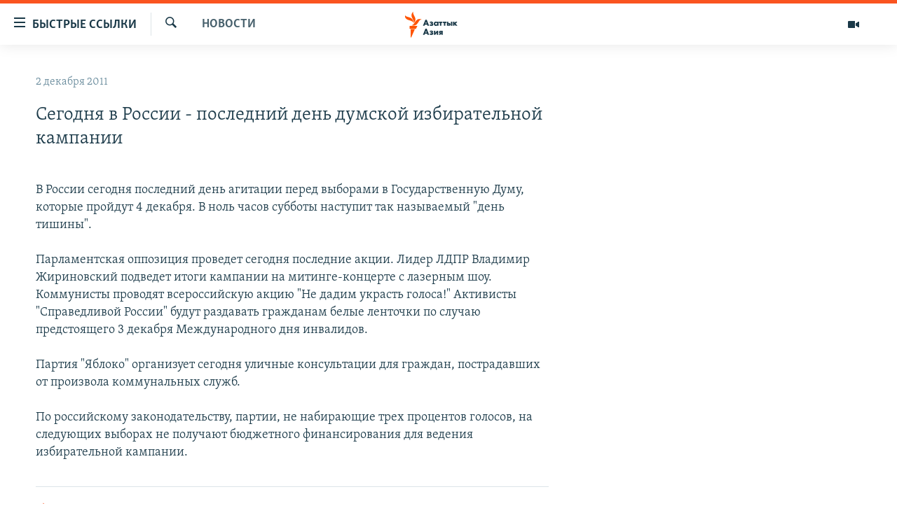

--- FILE ---
content_type: text/html; charset=utf-8
request_url: https://www.azattyqasia.org/a/24409050.html
body_size: 47894
content:

<!DOCTYPE html>
<html lang="ru" dir="ltr" class="no-js">
<head>
        <link rel="stylesheet" href="/Content/responsive/RFE/ru-KZ/RFE-ru-KZ.css?&amp;av=0.0.0.0&amp;cb=374">
<script src="https://tags.azattyq.org/rferl-pangea/prod/utag.sync.js"></script><script type='text/javascript' src='https://www.youtube.com/iframe_api' async></script>            <link rel="manifest" href="/manifest.json">
    <script type="text/javascript">
        //a general 'js' detection, must be on top level in <head>, due to CSS performance
        document.documentElement.className = "js";
        var cacheBuster = "374";
        var appBaseUrl = "/";
        var imgEnhancerBreakpoints = [0, 144, 256, 408, 650, 1023, 1597];
        var isLoggingEnabled = false;
        var isPreviewPage = false;
        var isLivePreviewPage = false;

        if (!isPreviewPage) {
            window.RFE = window.RFE || {};
            window.RFE.cacheEnabledByParam = window.location.href.indexOf('nocache=1') === -1;

            const url = new URL(window.location.href);
            const params = new URLSearchParams(url.search);

            // Remove the 'nocache' parameter
            params.delete('nocache');

            // Update the URL without the 'nocache' parameter
            url.search = params.toString();
            window.history.replaceState(null, '', url.toString());
        } else {
            window.addEventListener('load', function() {
                const links = window.document.links;
                for (let i = 0; i < links.length; i++) {
                    links[i].href = '#';
                    links[i].target = '_self';
                }
             })
        }

        // Iframe & Embed detection
        var embedProperties = {};

        try {
            // Reliable way to check if we are in an iframe.
            var isIframe = window.self !== window.top;
            embedProperties.is_iframe = isIframe;

            if (!isIframe) {
                embedProperties.embed_context = "main";
            } else {
                // We are in an iframe. Let's try to access the parent.
                // This access will only fail with strict cross-origin (without document.domain).
                var parentLocation = window.top.location;

                // The access succeeded. Now we explicitly compare the hostname.
                if (window.location.hostname === parentLocation.hostname) {
                    embedProperties.embed_context = "embed_self";
                } else {
                    // Hostname is different (e.g. different subdomain with document.domain)
                    embedProperties.embed_context = "embed_cross";
                }

                // Since the access works, we can safely get the details.
                embedProperties.url_parent = parentLocation.href;
                embedProperties.title_parent = window.top.document.title;
            }
        } catch (err) {
            // We are in an iframe, and an error occurred, probably due to cross-origin restrictions.
            embedProperties.is_iframe = true;
            embedProperties.embed_context = "embed_cross";

            // We cannot access the properties of window.top.
            // `document.referrer` can sometimes provide the URL of the parent page.
            // It is not 100% reliable, but it is the best we can do in this situation.
            embedProperties.url_parent = document.referrer || null;
            embedProperties.title_parent = null; // We can't get to the title in a cross-origin scenario.
        }

var pwaEnabled = true;        var swCacheDisabled;
    </script>
    <meta charset="utf-8" />

            <title>&#x421;&#x435;&#x433;&#x43E;&#x434;&#x43D;&#x44F; &#x432; &#x420;&#x43E;&#x441;&#x441;&#x438;&#x438; - &#x43F;&#x43E;&#x441;&#x43B;&#x435;&#x434;&#x43D;&#x438;&#x439; &#x434;&#x435;&#x43D;&#x44C; &#x434;&#x443;&#x43C;&#x441;&#x43A;&#x43E;&#x439; &#x438;&#x437;&#x431;&#x438;&#x440;&#x430;&#x442;&#x435;&#x43B;&#x44C;&#x43D;&#x43E;&#x439; &#x43A;&#x430;&#x43C;&#x43F;&#x430;&#x43D;&#x438;&#x438;</title>
            <meta name="description" content="&#x412; &#x420;&#x43E;&#x441;&#x441;&#x438;&#x438; &#x441;&#x435;&#x433;&#x43E;&#x434;&#x43D;&#x44F; &#x43F;&#x43E;&#x441;&#x43B;&#x435;&#x434;&#x43D;&#x438;&#x439; &#x434;&#x435;&#x43D;&#x44C; &#x430;&#x433;&#x438;&#x442;&#x430;&#x446;&#x438;&#x438; &#x43F;&#x435;&#x440;&#x435;&#x434; &#x432;&#x44B;&#x431;&#x43E;&#x440;&#x430;&#x43C;&#x438; &#x432; &#x413;&#x43E;&#x441;&#x443;&#x434;&#x430;&#x440;&#x441;&#x442;&#x432;&#x435;&#x43D;&#x43D;&#x443;&#x44E; &#x414;&#x443;&#x43C;&#x443;, &#x43A;&#x43E;&#x442;&#x43E;&#x440;&#x44B;&#x435; &#x43F;&#x440;&#x43E;&#x439;&#x434;&#x443;&#x442; 4 &#x434;&#x435;&#x43A;&#x430;&#x431;&#x440;&#x44F;. &#x412; &#x43D;&#x43E;&#x43B;&#x44C; &#x447;&#x430;&#x441;&#x43E;&#x432; &#x441;&#x443;&#x431;&#x431;&#x43E;&#x442;&#x44B; &#x43D;&#x430;&#x441;&#x442;&#x443;&#x43F;&#x438;&#x442; &#x442;&#x430;&#x43A; &#x43D;&#x430;&#x437;&#x44B;&#x432;&#x430;&#x435;&#x43C;&#x44B;&#x439; &quot;&#x434;&#x435;&#x43D;&#x44C; &#x442;&#x438;&#x448;&#x438;&#x43D;&#x44B;&quot;.&#xD;&#xA;&#xD;&#xA; &#x41F;&#x430;&#x440;&#x43B;&#x430;&#x43C;&#x435;&#x43D;&#x442;&#x441;&#x43A;&#x430;&#x44F; &#x43E;&#x43F;&#x43F;&#x43E;&#x437;&#x438;&#x446;&#x438;&#x44F; &#x43F;&#x440;&#x43E;&#x432;&#x435;&#x434;&#x435;&#x442; &#x441;&#x435;&#x433;&#x43E;&#x434;&#x43D;&#x44F; &#x43F;&#x43E;&#x441;&#x43B;&#x435;&#x434;&#x43D;&#x438;&#x435; &#x430;&#x43A;&#x446;&#x438;&#x438;. &#x41B;&#x438;&#x434;&#x435;&#x440; &#x41B;&#x414;&#x41F;&#x420; &#x412;&#x43B;&#x430;&#x434;&#x438;&#x43C;&#x438;&#x440; &#x416;&#x438;&#x440;&#x438;&#x43D;&#x43E;&#x432;&#x441;&#x43A;&#x438;&#x439; &#x43F;&#x43E;&#x434;&#x432;&#x435;&#x434;&#x435;&#x442; &#x438;&#x442;&#x43E;&#x433;&#x438; &#x43A;&#x430;&#x43C;&#x43F;&#x430;&#x43D;&#x438;&#x438; &#x43D;&#x430;..." />
                <meta name="keywords" content="Новости " />
    <meta name="viewport" content="width=device-width, initial-scale=1.0" />


    <meta http-equiv="X-UA-Compatible" content="IE=edge" />

<meta name="robots" content="max-image-preview:large"><meta name="yandex-verification" content="b4983b94636388c5" />

        <link href="https://www.azattyqasia.org/a/24409050.html" rel="canonical" />

        <meta name="apple-mobile-web-app-title" content="&#x420;&#x430;&#x434;&#x438;&#x43E; &#xAB;&#x421;&#x432;&#x43E;&#x431;&#x43E;&#x434;&#x43D;&#x430;&#x44F; &#x415;&#x432;&#x440;&#x43E;&#x43F;&#x430;&#xBB;/&#x420;&#x430;&#x434;&#x438;&#x43E; &#xAB;&#x421;&#x432;&#x43E;&#x431;&#x43E;&#x434;&#x430;&#xBB;" />
        <meta name="apple-mobile-web-app-status-bar-style" content="black" />
            <meta name="apple-itunes-app" content="app-id=475986784, app-argument=//24409050.ltr" />
<meta content="&#x421;&#x435;&#x433;&#x43E;&#x434;&#x43D;&#x44F; &#x432; &#x420;&#x43E;&#x441;&#x441;&#x438;&#x438; - &#x43F;&#x43E;&#x441;&#x43B;&#x435;&#x434;&#x43D;&#x438;&#x439; &#x434;&#x435;&#x43D;&#x44C; &#x434;&#x443;&#x43C;&#x441;&#x43A;&#x43E;&#x439; &#x438;&#x437;&#x431;&#x438;&#x440;&#x430;&#x442;&#x435;&#x43B;&#x44C;&#x43D;&#x43E;&#x439; &#x43A;&#x430;&#x43C;&#x43F;&#x430;&#x43D;&#x438;&#x438;" property="og:title"></meta>
<meta content="&#x412; &#x420;&#x43E;&#x441;&#x441;&#x438;&#x438; &#x441;&#x435;&#x433;&#x43E;&#x434;&#x43D;&#x44F; &#x43F;&#x43E;&#x441;&#x43B;&#x435;&#x434;&#x43D;&#x438;&#x439; &#x434;&#x435;&#x43D;&#x44C; &#x430;&#x433;&#x438;&#x442;&#x430;&#x446;&#x438;&#x438; &#x43F;&#x435;&#x440;&#x435;&#x434; &#x432;&#x44B;&#x431;&#x43E;&#x440;&#x430;&#x43C;&#x438; &#x432; &#x413;&#x43E;&#x441;&#x443;&#x434;&#x430;&#x440;&#x441;&#x442;&#x432;&#x435;&#x43D;&#x43D;&#x443;&#x44E; &#x414;&#x443;&#x43C;&#x443;, &#x43A;&#x43E;&#x442;&#x43E;&#x440;&#x44B;&#x435; &#x43F;&#x440;&#x43E;&#x439;&#x434;&#x443;&#x442; 4 &#x434;&#x435;&#x43A;&#x430;&#x431;&#x440;&#x44F;. &#x412; &#x43D;&#x43E;&#x43B;&#x44C; &#x447;&#x430;&#x441;&#x43E;&#x432; &#x441;&#x443;&#x431;&#x431;&#x43E;&#x442;&#x44B; &#x43D;&#x430;&#x441;&#x442;&#x443;&#x43F;&#x438;&#x442; &#x442;&#x430;&#x43A; &#x43D;&#x430;&#x437;&#x44B;&#x432;&#x430;&#x435;&#x43C;&#x44B;&#x439; &quot;&#x434;&#x435;&#x43D;&#x44C; &#x442;&#x438;&#x448;&#x438;&#x43D;&#x44B;&quot;.&#xD;&#xA;&#xD;&#xA; &#x41F;&#x430;&#x440;&#x43B;&#x430;&#x43C;&#x435;&#x43D;&#x442;&#x441;&#x43A;&#x430;&#x44F; &#x43E;&#x43F;&#x43F;&#x43E;&#x437;&#x438;&#x446;&#x438;&#x44F; &#x43F;&#x440;&#x43E;&#x432;&#x435;&#x434;&#x435;&#x442; &#x441;&#x435;&#x433;&#x43E;&#x434;&#x43D;&#x44F; &#x43F;&#x43E;&#x441;&#x43B;&#x435;&#x434;&#x43D;&#x438;&#x435; &#x430;&#x43A;&#x446;&#x438;&#x438;. &#x41B;&#x438;&#x434;&#x435;&#x440; &#x41B;&#x414;&#x41F;&#x420; &#x412;&#x43B;&#x430;&#x434;&#x438;&#x43C;&#x438;&#x440; &#x416;&#x438;&#x440;&#x438;&#x43D;&#x43E;&#x432;&#x441;&#x43A;&#x438;&#x439; &#x43F;&#x43E;&#x434;&#x432;&#x435;&#x434;&#x435;&#x442; &#x438;&#x442;&#x43E;&#x433;&#x438; &#x43A;&#x430;&#x43C;&#x43F;&#x430;&#x43D;&#x438;&#x438; &#x43D;&#x430;..." property="og:description"></meta>
<meta content="article" property="og:type"></meta>
<meta content="https://www.azattyqasia.org/a/24409050.html" property="og:url"></meta>
<meta content="&#x420;&#x430;&#x434;&#x438;&#x43E; &#x410;&#x437;&#x430;&#x442;&#x442;&#x44B;&#x43A;" property="og:site_name"></meta>
<meta content="https://www.facebook.com/RadioAzattyq" property="article:publisher"></meta>
<meta content="https://www.azattyqasia.org/Content/responsive/RFE/ru-KZ/img/top_logo_news.png" property="og:image"></meta>
<meta content="1200" property="og:image:width"></meta>
<meta content="675" property="og:image:height"></meta>
<meta content="site logo" property="og:image:alt"></meta>
<meta content="137980759673857" property="fb:app_id"></meta>
<meta content="summary_large_image" name="twitter:card"></meta>
<meta content="@Radio_Azattyk" name="twitter:site"></meta>
<meta content="https://www.azattyqasia.org/Content/responsive/RFE/ru-KZ/img/top_logo_news.png" name="twitter:image"></meta>
<meta content="&#x421;&#x435;&#x433;&#x43E;&#x434;&#x43D;&#x44F; &#x432; &#x420;&#x43E;&#x441;&#x441;&#x438;&#x438; - &#x43F;&#x43E;&#x441;&#x43B;&#x435;&#x434;&#x43D;&#x438;&#x439; &#x434;&#x435;&#x43D;&#x44C; &#x434;&#x443;&#x43C;&#x441;&#x43A;&#x43E;&#x439; &#x438;&#x437;&#x431;&#x438;&#x440;&#x430;&#x442;&#x435;&#x43B;&#x44C;&#x43D;&#x43E;&#x439; &#x43A;&#x430;&#x43C;&#x43F;&#x430;&#x43D;&#x438;&#x438;" name="twitter:title"></meta>
<meta content="&#x412; &#x420;&#x43E;&#x441;&#x441;&#x438;&#x438; &#x441;&#x435;&#x433;&#x43E;&#x434;&#x43D;&#x44F; &#x43F;&#x43E;&#x441;&#x43B;&#x435;&#x434;&#x43D;&#x438;&#x439; &#x434;&#x435;&#x43D;&#x44C; &#x430;&#x433;&#x438;&#x442;&#x430;&#x446;&#x438;&#x438; &#x43F;&#x435;&#x440;&#x435;&#x434; &#x432;&#x44B;&#x431;&#x43E;&#x440;&#x430;&#x43C;&#x438; &#x432; &#x413;&#x43E;&#x441;&#x443;&#x434;&#x430;&#x440;&#x441;&#x442;&#x432;&#x435;&#x43D;&#x43D;&#x443;&#x44E; &#x414;&#x443;&#x43C;&#x443;, &#x43A;&#x43E;&#x442;&#x43E;&#x440;&#x44B;&#x435; &#x43F;&#x440;&#x43E;&#x439;&#x434;&#x443;&#x442; 4 &#x434;&#x435;&#x43A;&#x430;&#x431;&#x440;&#x44F;. &#x412; &#x43D;&#x43E;&#x43B;&#x44C; &#x447;&#x430;&#x441;&#x43E;&#x432; &#x441;&#x443;&#x431;&#x431;&#x43E;&#x442;&#x44B; &#x43D;&#x430;&#x441;&#x442;&#x443;&#x43F;&#x438;&#x442; &#x442;&#x430;&#x43A; &#x43D;&#x430;&#x437;&#x44B;&#x432;&#x430;&#x435;&#x43C;&#x44B;&#x439; &quot;&#x434;&#x435;&#x43D;&#x44C; &#x442;&#x438;&#x448;&#x438;&#x43D;&#x44B;&quot;.&#xD;&#xA;&#xD;&#xA; &#x41F;&#x430;&#x440;&#x43B;&#x430;&#x43C;&#x435;&#x43D;&#x442;&#x441;&#x43A;&#x430;&#x44F; &#x43E;&#x43F;&#x43F;&#x43E;&#x437;&#x438;&#x446;&#x438;&#x44F; &#x43F;&#x440;&#x43E;&#x432;&#x435;&#x434;&#x435;&#x442; &#x441;&#x435;&#x433;&#x43E;&#x434;&#x43D;&#x44F; &#x43F;&#x43E;&#x441;&#x43B;&#x435;&#x434;&#x43D;&#x438;&#x435; &#x430;&#x43A;&#x446;&#x438;&#x438;. &#x41B;&#x438;&#x434;&#x435;&#x440; &#x41B;&#x414;&#x41F;&#x420; &#x412;&#x43B;&#x430;&#x434;&#x438;&#x43C;&#x438;&#x440; &#x416;&#x438;&#x440;&#x438;&#x43D;&#x43E;&#x432;&#x441;&#x43A;&#x438;&#x439; &#x43F;&#x43E;&#x434;&#x432;&#x435;&#x434;&#x435;&#x442; &#x438;&#x442;&#x43E;&#x433;&#x438; &#x43A;&#x430;&#x43C;&#x43F;&#x430;&#x43D;&#x438;&#x438; &#x43D;&#x430;..." name="twitter:description"></meta>
                    <link rel="amphtml" href="https://www.azattyqasia.org/amp/24409050.html" />
<script type="application/ld+json">{"articleSection":"Новости ","isAccessibleForFree":true,"headline":"Сегодня в России - последний день думской избирательной кампании","inLanguage":"ru-KZ","keywords":"Новости ","author":{"@type":"Person","name":"Автор"},"datePublished":"2011-12-02 06:29:51Z","dateModified":"2011-12-02 06:29:52Z","publisher":{"logo":{"width":512,"height":220,"@type":"ImageObject","url":"https://www.azattyqasia.org/Content/responsive/RFE/ru-KZ/img/logo.png"},"@type":"NewsMediaOrganization","url":"https://www.azattyqasia.org","sameAs":["https://facebook.com/RadioAzattyq","https://twitter.com/RadioAzattyq","https://www.youtube.com/user/AzattyqRadio","https://www.instagram.com/azattyq","https://t.me/RadioAzattyq"],"name":"Радио Азаттык","alternateName":""},"@context":"https://schema.org","@type":"NewsArticle","mainEntityOfPage":"https://www.azattyqasia.org/a/24409050.html","url":"https://www.azattyqasia.org/a/24409050.html","description":"В России сегодня последний день агитации перед выборами в Государственную Думу, которые пройдут 4 декабря. В ноль часов субботы наступит так называемый \u0022день тишины\u0022.\r\n\r\n Парламентская оппозиция проведет сегодня последние акции. Лидер ЛДПР Владимир Жириновский подведет итоги кампании на...","image":{"width":1080,"height":608,"@type":"ImageObject","url":"https://gdb.rferl.org/00000000-0000-0000-0000-000000000000_w1080_h608.gif"},"name":"Сегодня в России - последний день думской избирательной кампании"}</script>
    <script src="/Scripts/responsive/infographics.bundle.min.js?&amp;av=0.0.0.0&amp;cb=374"></script>
        <script src="/Scripts/responsive/dollardom.min.js?&amp;av=0.0.0.0&amp;cb=374"></script>
        <script src="/Scripts/responsive/modules/commons.js?&amp;av=0.0.0.0&amp;cb=374"></script>
        <script src="/Scripts/responsive/modules/app_code.js?&amp;av=0.0.0.0&amp;cb=374"></script>

        <link rel="icon" type="image/svg+xml" href="/Content/responsive/RFE/img/webApp/favicon.svg" />
        <link rel="alternate icon" href="/Content/responsive/RFE/img/webApp/favicon.ico" />
            <link rel="mask-icon" color="#ea6903" href="/Content/responsive/RFE/img/webApp/favicon_safari.svg" />
        <link rel="apple-touch-icon" sizes="152x152" href="/Content/responsive/RFE/img/webApp/ico-152x152.png" />
        <link rel="apple-touch-icon" sizes="144x144" href="/Content/responsive/RFE/img/webApp/ico-144x144.png" />
        <link rel="apple-touch-icon" sizes="114x114" href="/Content/responsive/RFE/img/webApp/ico-114x114.png" />
        <link rel="apple-touch-icon" sizes="72x72" href="/Content/responsive/RFE/img/webApp/ico-72x72.png" />
        <link rel="apple-touch-icon-precomposed" href="/Content/responsive/RFE/img/webApp/ico-57x57.png" />
        <link rel="icon" sizes="192x192" href="/Content/responsive/RFE/img/webApp/ico-192x192.png" />
        <link rel="icon" sizes="128x128" href="/Content/responsive/RFE/img/webApp/ico-128x128.png" />
        <meta name="msapplication-TileColor" content="#ffffff" />
        <meta name="msapplication-TileImage" content="/Content/responsive/RFE/img/webApp/ico-144x144.png" />
                <link rel="preload" href="/Content/responsive/fonts/Skolar-Lt_Cyrl_v2.4.woff" type="font/woff" as="font" crossorigin="anonymous" />
    <link rel="alternate" type="application/rss+xml" title="RFE/RL - Top Stories [RSS]" href="/api/" />
    <link rel="sitemap" type="application/rss+xml" href="/sitemap.xml" />
    
    



        <script type="text/javascript" >
            var analyticsData = Object.assign(embedProperties, {url:"https://www.azattyqasia.org/a/24409050.html",property_id:"418",article_uid:"24409050",page_title:"Сегодня в России - последний день думской избирательной кампании",page_type:"article",content_type:"article",subcontent_type:"article",last_modified:"2011-12-02 06:29:52Z",pub_datetime:"2011-12-02 06:29:51Z",section:"новости ",english_section:"news-azattyq",byline:"",categories:"news-azattyq",domain:"www.azattyqasia.org",language:"Russian",language_service:"RFERL Kazakh",platform:"web",copied:"no",copied_article:"",copied_title:"",runs_js:"Yes",cms_release:"8.45.0.0.374",enviro_type:"prod",slug:"",entity:"RFE",short_language_service:"KAZ",platform_short:"W",page_name:"Сегодня в России - последний день думской избирательной кампании"});
            // Push Analytics data as GTM message (without "event" attribute and before GTM initialization)
            window.dataLayer = window.dataLayer || [];
            window.dataLayer.push(analyticsData);
        </script>
        <script type="text/javascript" data-cookiecategory="analytics">
            var gtmEventObject = {event: 'page_meta_ready'};window.dataLayer = window.dataLayer || [];window.dataLayer.push(gtmEventObject);
            var renderGtm = "true";
            if (renderGtm === "true") {
                (function(w,d,s,l,i){w[l]=w[l]||[];w[l].push({'gtm.start':new Date().getTime(),event:'gtm.js'});var f=d.getElementsByTagName(s)[0],j=d.createElement(s),dl=l!='dataLayer'?'&l='+l:'';j.async=true;j.src='//www.googletagmanager.com/gtm.js?id='+i+dl;f.parentNode.insertBefore(j,f);})(window,document,'script','dataLayer','GTM-WXZBPZ');
            }
        </script>
</head>
<body class=" nav-no-loaded cc_theme pg-arch arch-news nojs-images ">
<noscript><iframe src="https://www.googletagmanager.com/ns.html?id=GTM-WXZBPZ" height="0" width="0" style="display:none;visibility:hidden"></iframe></noscript>        <!--Analytics tag js version start-->
            <script type="text/javascript" data-cookiecategory="analytics">
                var utag_data = Object.assign({}, analyticsData, {pub_year:"2011",pub_month:"12",pub_day:"02",pub_hour:"06",pub_weekday:"Friday"});
if(typeof(TealiumTagFrom)==='function' && typeof(TealiumTagSearchKeyword)==='function') {
var utag_from=TealiumTagFrom();var utag_searchKeyword=TealiumTagSearchKeyword();
if(utag_searchKeyword!=null && utag_searchKeyword!=='' && utag_data["search_keyword"]==null) utag_data["search_keyword"]=utag_searchKeyword;if(utag_from!=null && utag_from!=='') utag_data["from"]=TealiumTagFrom();}
                if(window.top!== window.self&&utag_data.page_type==="snippet"){utag_data.page_type = 'iframe';}
                try{if(window.top!==window.self&&window.self.location.hostname===window.top.location.hostname){utag_data.platform = 'self-embed';utag_data.platform_short = 'se';}}catch(e){if(window.top!==window.self&&window.self.location.search.includes("platformType=self-embed")){utag_data.platform = 'cross-promo';utag_data.platform_short = 'cp';}}
                (function(a,b,c,d){    a="https://tags.azattyq.org/rferl-pangea/prod/utag.js";    b=document;c="script";d=b.createElement(c);d.src=a;d.type="text/java"+c;d.async=true;    a=b.getElementsByTagName(c)[0];a.parentNode.insertBefore(d,a);    })();
            </script>
        <!--Analytics tag js version end-->
<!-- Analytics tag management NoScript -->
<noscript>
<img style="position: absolute; border: none;" src="https://ssc.azattyq.org/b/ss/bbgprod,bbgentityrferl/1/G.4--NS/1397159206?pageName=rfe%3akaz%3aw%3aarticle%3a%d0%a1%d0%b5%d0%b3%d0%be%d0%b4%d0%bd%d1%8f%20%d0%b2%20%d0%a0%d0%be%d1%81%d1%81%d0%b8%d0%b8%20-%20%d0%bf%d0%be%d1%81%d0%bb%d0%b5%d0%b4%d0%bd%d0%b8%d0%b9%20%d0%b4%d0%b5%d0%bd%d1%8c%20%d0%b4%d1%83%d0%bc%d1%81%d0%ba%d0%be%d0%b9%20%d0%b8%d0%b7%d0%b1%d0%b8%d1%80%d0%b0%d1%82%d0%b5%d0%bb%d1%8c%d0%bd%d0%be%d0%b9%20%d0%ba%d0%b0%d0%bc%d0%bf%d0%b0%d0%bd%d0%b8%d0%b8&amp;c6=%d0%a1%d0%b5%d0%b3%d0%be%d0%b4%d0%bd%d1%8f%20%d0%b2%20%d0%a0%d0%be%d1%81%d1%81%d0%b8%d0%b8%20-%20%d0%bf%d0%be%d1%81%d0%bb%d0%b5%d0%b4%d0%bd%d0%b8%d0%b9%20%d0%b4%d0%b5%d0%bd%d1%8c%20%d0%b4%d1%83%d0%bc%d1%81%d0%ba%d0%be%d0%b9%20%d0%b8%d0%b7%d0%b1%d0%b8%d1%80%d0%b0%d1%82%d0%b5%d0%bb%d1%8c%d0%bd%d0%be%d0%b9%20%d0%ba%d0%b0%d0%bc%d0%bf%d0%b0%d0%bd%d0%b8%d0%b8&amp;v36=8.45.0.0.374&amp;v6=D=c6&amp;g=https%3a%2f%2fwww.azattyqasia.org%2fa%2f24409050.html&amp;c1=D=g&amp;v1=D=g&amp;events=event1,event52&amp;c16=rferl%20kazakh&amp;v16=D=c16&amp;c5=news-azattyq&amp;v5=D=c5&amp;ch=%d0%9d%d0%be%d0%b2%d0%be%d1%81%d1%82%d0%b8%20&amp;c15=russian&amp;v15=D=c15&amp;c4=article&amp;v4=D=c4&amp;c14=24409050&amp;v14=D=c14&amp;v20=no&amp;c17=web&amp;v17=D=c17&amp;mcorgid=518abc7455e462b97f000101%40adobeorg&amp;server=www.azattyqasia.org&amp;pageType=D=c4&amp;ns=bbg&amp;v29=D=server&amp;v25=rfe&amp;v30=418&amp;v105=D=User-Agent " alt="analytics" width="1" height="1" /></noscript>
<!-- End of Analytics tag management NoScript -->


        <!--*** Accessibility links - For ScreenReaders only ***-->
        <section>
            <div class="sr-only">
                <h2>&#x414;&#x43E;&#x441;&#x442;&#x443;&#x43F;&#x43D;&#x43E;&#x441;&#x442;&#x44C; &#x441;&#x441;&#x44B;&#x43B;&#x43E;&#x43A;</h2>
                <ul>
                    <li><a href="#content" data-disable-smooth-scroll="1">&#x412;&#x435;&#x440;&#x43D;&#x443;&#x442;&#x44C;&#x441;&#x44F; &#x43A; &#x43E;&#x441;&#x43D;&#x43E;&#x432;&#x43D;&#x43E;&#x43C;&#x443; &#x441;&#x43E;&#x434;&#x435;&#x440;&#x436;&#x430;&#x43D;&#x438;&#x44E;</a></li>
                    <li><a href="#navigation" data-disable-smooth-scroll="1">&#x412;&#x435;&#x440;&#x43D;&#x443;&#x442;&#x441;&#x44F; &#x43A; &#x433;&#x43B;&#x430;&#x432;&#x43D;&#x43E;&#x439; &#x43D;&#x430;&#x432;&#x438;&#x433;&#x430;&#x446;&#x438;&#x438;</a></li>
                    <li><a href="#txtHeaderSearch" data-disable-smooth-scroll="1">&#x412;&#x435;&#x440;&#x43D;&#x443;&#x442;&#x441;&#x44F; &#x43A; &#x43F;&#x43E;&#x438;&#x441;&#x43A;&#x443;</a></li>
                </ul>
            </div>
        </section>
    




<div dir="ltr">
    <div id="page">
            <aside>

<div class="c-lightbox overlay-modal">
    <div class="c-lightbox__intro">
        <h2 class="c-lightbox__intro-title"></h2>
        <button class="btn btn--rounded c-lightbox__btn c-lightbox__intro-next" title="&#x421;&#x43B;&#x435;&#x434;&#x443;&#x44E;&#x449;&#x438;&#x439;">
            <span class="ico ico--rounded ico-chevron-forward"></span>
            <span class="sr-only">&#x421;&#x43B;&#x435;&#x434;&#x443;&#x44E;&#x449;&#x438;&#x439;</span>
        </button>
    </div>
    <div class="c-lightbox__nav">
        <button class="btn btn--rounded c-lightbox__btn c-lightbox__btn--close" title="&#x417;&#x430;&#x43A;&#x440;&#x44B;&#x442;&#x44C;">
            <span class="ico ico--rounded ico-close"></span>
            <span class="sr-only">&#x417;&#x430;&#x43A;&#x440;&#x44B;&#x442;&#x44C;</span>
        </button>
        <button class="btn btn--rounded c-lightbox__btn c-lightbox__btn--prev" title="&#x41F;&#x440;&#x435;&#x434;&#x44B;&#x434;&#x443;&#x449;&#x438;&#x439;">
            <span class="ico ico--rounded ico-chevron-backward"></span>
            <span class="sr-only">&#x41F;&#x440;&#x435;&#x434;&#x44B;&#x434;&#x443;&#x449;&#x438;&#x439;</span>
        </button>
        <button class="btn btn--rounded c-lightbox__btn c-lightbox__btn--next" title="&#x421;&#x43B;&#x435;&#x434;&#x443;&#x44E;&#x449;&#x438;&#x439;">
            <span class="ico ico--rounded ico-chevron-forward"></span>
            <span class="sr-only">&#x421;&#x43B;&#x435;&#x434;&#x443;&#x44E;&#x449;&#x438;&#x439;</span>
        </button>
    </div>
    <div class="c-lightbox__content-wrap">
        <figure class="c-lightbox__content">
            <span class="c-spinner c-spinner--lightbox">
                <img src="/Content/responsive/img/player-spinner.png"
                     alt="please wait"
                     title="please wait" />
            </span>
            <div class="c-lightbox__img">
                <div class="thumb">
                    <img src="" alt="" />
                </div>
            </div>
            <figcaption>
                <div class="c-lightbox__info c-lightbox__info--foot">
                    <span class="c-lightbox__counter"></span>
                    <span class="caption c-lightbox__caption"></span>
                </div>
            </figcaption>
        </figure>
    </div>
    <div class="hidden">
        <div class="content-advisory__box content-advisory__box--lightbox">
            <span class="content-advisory__box-text">&#x42D;&#x442;&#x430; &#x444;&#x43E;&#x442;&#x43E;&#x433;&#x440;&#x430;&#x444;&#x438;&#x44F; &#x441;&#x43E;&#x434;&#x435;&#x440;&#x436;&#x438;&#x442; &#x43A;&#x43E;&#x43D;&#x442;&#x435;&#x43D;&#x442;, &#x43A;&#x43E;&#x442;&#x43E;&#x440;&#x44B;&#x439; &#x43C;&#x43E;&#x436;&#x435;&#x442; &#x43F;&#x43E;&#x43A;&#x430;&#x437;&#x430;&#x442;&#x44C;&#x441;&#x44F; &#x43E;&#x441;&#x43A;&#x43E;&#x440;&#x431;&#x438;&#x442;&#x435;&#x43B;&#x44C;&#x43D;&#x44B;&#x43C; &#x438;&#x43B;&#x438; &#x43D;&#x435;&#x434;&#x43E;&#x43F;&#x443;&#x441;&#x442;&#x438;&#x43C;&#x44B;&#x43C;.</span>
            <button class="btn btn--transparent content-advisory__box-btn m-t-md" value="text" type="button">
                <span class="btn__text">
                    &#x41A;&#x43B;&#x438;&#x43A;&#x43D;&#x438;&#x442;&#x435;, &#x447;&#x442;&#x43E;&#x431;&#x44B; &#x43F;&#x43E;&#x441;&#x43C;&#x43E;&#x442;&#x440;&#x435;&#x442;&#x44C;
                </span>
            </button>
        </div>
    </div>
</div>                
<div class="ctc-message pos-fix">
    <div class="ctc-message__inner">Link has been copied to clipboard</div>
</div>
            </aside>

<div class="hdr-20 hdr-20--big">
    <div class="hdr-20__inner">
        <div class="hdr-20__max pos-rel">
            <div class="hdr-20__side hdr-20__side--primary d-flex">
                <label data-for="main-menu-ctrl" data-switcher-trigger="true" data-switch-target="main-menu-ctrl" class="burger hdr-trigger pos-rel trans-trigger" data-trans-evt="click" data-trans-id="menu">
                    <span class="ico ico-close hdr-trigger__ico hdr-trigger__ico--close burger__ico burger__ico--close"></span>
                    <span class="ico ico-menu hdr-trigger__ico hdr-trigger__ico--open burger__ico burger__ico--open"></span>
                        <span class="burger__label">&#x411;&#x44B;&#x441;&#x442;&#x440;&#x44B;&#x435; &#x441;&#x441;&#x44B;&#x43B;&#x43A;&#x438;</span>
                </label>
                <div class="menu-pnl pos-fix trans-target" data-switch-target="main-menu-ctrl" data-trans-id="menu">
                    <div class="menu-pnl__inner">
                        <nav class="main-nav menu-pnl__item menu-pnl__item--first">
                            <ul class="main-nav__list accordeon" data-analytics-tales="false" data-promo-name="link" data-location-name="nav,secnav">
                                

        <li class="main-nav__item accordeon__item" data-switch-target="menu-item-598">
            <label class="main-nav__item-name main-nav__item-name--label accordeon__control-label" data-switcher-trigger="true" data-for="menu-item-598">
                &#x426;&#x435;&#x43D;&#x442;&#x440;&#x430;&#x43B;&#x44C;&#x43D;&#x430;&#x44F; &#x410;&#x437;&#x438;&#x44F;
                <span class="ico ico-chevron-down main-nav__chev"></span>
            </label>
            <div class="main-nav__sub-list">
                
    <a class="main-nav__item-name main-nav__item-name--link main-nav__item-name--sub" href="/p/6951.html" title="&#x41A;&#x430;&#x437;&#x430;&#x445;&#x441;&#x442;&#x430;&#x43D;" data-item-name="kazakhstan-rus" >&#x41A;&#x430;&#x437;&#x430;&#x445;&#x441;&#x442;&#x430;&#x43D;</a>

    <a class="main-nav__item-name main-nav__item-name--link main-nav__item-name--sub" href="/kyrgyzstan" title="&#x41A;&#x44B;&#x440;&#x433;&#x44B;&#x437;&#x441;&#x442;&#x430;&#x43D;" data-item-name="Kyrgyzstan-rus" >&#x41A;&#x44B;&#x440;&#x433;&#x44B;&#x437;&#x441;&#x442;&#x430;&#x43D;</a>

    <a class="main-nav__item-name main-nav__item-name--link main-nav__item-name--sub" href="/uzbekistan" title="&#x423;&#x437;&#x431;&#x435;&#x43A;&#x438;&#x441;&#x442;&#x430;&#x43D;" data-item-name="uzbekistan-rus" >&#x423;&#x437;&#x431;&#x435;&#x43A;&#x438;&#x441;&#x442;&#x430;&#x43D;</a>

    <a class="main-nav__item-name main-nav__item-name--link main-nav__item-name--sub" href="/tajikistan" title="&#x422;&#x430;&#x434;&#x436;&#x438;&#x43A;&#x438;&#x441;&#x442;&#x430;&#x43D;" data-item-name="tajikistan-rus" >&#x422;&#x430;&#x434;&#x436;&#x438;&#x43A;&#x438;&#x441;&#x442;&#x430;&#x43D;</a>

            </div>
        </li>

        <li class="main-nav__item">
            <a class="main-nav__item-name main-nav__item-name--link" href="/z/360" title="&#x41D;&#x43E;&#x432;&#x43E;&#x441;&#x442;&#x438;" data-item-name="news-azattyq" >&#x41D;&#x43E;&#x432;&#x43E;&#x441;&#x442;&#x438;</a>
        </li>

        <li class="main-nav__item">
            <a class="main-nav__item-name main-nav__item-name--link" href="/z/22747" title="&#x412;&#x43E;&#x439;&#x43D;&#x430; &#x432; &#x423;&#x43A;&#x440;&#x430;&#x438;&#x43D;&#x435;" data-item-name="war-in-ukraine" >&#x412;&#x43E;&#x439;&#x43D;&#x430; &#x432; &#x423;&#x43A;&#x440;&#x430;&#x438;&#x43D;&#x435;</a>
        </li>

        <li class="main-nav__item accordeon__item" data-switch-target="menu-item-4683">
            <label class="main-nav__item-name main-nav__item-name--label accordeon__control-label" data-switcher-trigger="true" data-for="menu-item-4683">
                &#x41D;&#x430; &#x434;&#x440;&#x443;&#x433;&#x438;&#x445; &#x44F;&#x437;&#x44B;&#x43A;&#x430;&#x445;
                <span class="ico ico-chevron-down main-nav__chev"></span>
            </label>
            <div class="main-nav__sub-list">
                
    <a class="main-nav__item-name main-nav__item-name--link main-nav__item-name--sub" href="https://www.azattyq.org/" title="&#x49A;&#x430;&#x437;&#x430;&#x49B;&#x448;&#x430;"  target="_blank" rel="noopener">&#x49A;&#x430;&#x437;&#x430;&#x49B;&#x448;&#x430;</a>

    <a class="main-nav__item-name main-nav__item-name--link main-nav__item-name--sub" href="https://www.azattyk.org/" title="&#x41A;&#x44B;&#x440;&#x433;&#x44B;&#x437;&#x447;&#x430;"  target="_blank" rel="noopener">&#x41A;&#x44B;&#x440;&#x433;&#x44B;&#x437;&#x447;&#x430;</a>

    <a class="main-nav__item-name main-nav__item-name--link main-nav__item-name--sub" href="https://www.ozodlik.org/" title="&#x40E;&#x437;&#x431;&#x435;&#x43A;&#x447;&#x430;"  target="_blank" rel="noopener">&#x40E;&#x437;&#x431;&#x435;&#x43A;&#x447;&#x430;</a>

    <a class="main-nav__item-name main-nav__item-name--link main-nav__item-name--sub" href="https://www.ozodi.org/" title="&#x422;&#x43E;&#x4B7;&#x438;&#x43A;&#x4E3;"  target="_blank" rel="noopener">&#x422;&#x43E;&#x4B7;&#x438;&#x43A;&#x4E3;</a>

    <a class="main-nav__item-name main-nav__item-name--link main-nav__item-name--sub" href="https://www.azathabar.com/" title="T&#xFC;rkmen&#xE7;e"  target="_blank" rel="noopener">T&#xFC;rkmen&#xE7;e</a>

            </div>
        </li>



                            </ul>
                        </nav>
                        




                        
                            <div class="menu-pnl__item menu-pnl__item--social">
                                    <h5 class="menu-pnl__sub-head">&#x41F;&#x43E;&#x434;&#x43F;&#x438;&#x448;&#x438;&#x442;&#x435;&#x441;&#x44C; &#x43D;&#x430; &#x43D;&#x430;&#x441; &#x432; &#x441;&#x43E;&#x446;&#x441;&#x435;&#x442;&#x44F;&#x445;</h5>

        <a href="https://facebook.com/RadioAzattyq" title="&#x410;&#x437;&#x430;&#x442;&#x442;&#x44B;&#x43A; &#x432; Facebook&#x27;e" data-analytics-text="follow_on_facebook" class="btn btn--rounded btn--social-inverted menu-pnl__btn js-social-btn btn-facebook"  target="_blank" rel="noopener">
            <span class="ico ico-facebook-alt ico--rounded"></span>
        </a>


        <a href="https://www.youtube.com/user/AzattyqRadio" title="&#x41D;&#x430;&#x448; Youtube-&#x43A;&#x430;&#x43D;&#x430;&#x43B;" data-analytics-text="follow_on_youtube" class="btn btn--rounded btn--social-inverted menu-pnl__btn js-social-btn btn-youtube"  target="_blank" rel="noopener">
            <span class="ico ico-youtube ico--rounded"></span>
        </a>


        <a href="https://twitter.com/RadioAzattyq" title="&#x410;&#x437;&#x430;&#x442;&#x442;&#x44B;&#x43A; &#x432; Twitter&#x27;e" data-analytics-text="follow_on_twitter" class="btn btn--rounded btn--social-inverted menu-pnl__btn js-social-btn btn-twitter"  target="_blank" rel="noopener">
            <span class="ico ico-twitter ico--rounded"></span>
        </a>


        <a href="https://www.instagram.com/azattyq" title="&#x410;&#x437;&#x430;&#x442;&#x442;&#x44B;&#x43A; &#x432; Instagram&#x27;&#x435;" data-analytics-text="follow_on_instagram" class="btn btn--rounded btn--social-inverted menu-pnl__btn js-social-btn btn-instagram"  target="_blank" rel="noopener">
            <span class="ico ico-instagram ico--rounded"></span>
        </a>


        <a href="https://t.me/RadioAzattyq" title="&#x410;&#x437;&#x430;&#x442;&#x442;&#x44B;&#x43A; &#x432; Telegram&#x27;&#x435;" data-analytics-text="follow_on_telegram" class="btn btn--rounded btn--social-inverted menu-pnl__btn js-social-btn btn-telegram"  target="_blank" rel="noopener">
            <span class="ico ico-telegram ico--rounded"></span>
        </a>

                            </div>
                            <div class="menu-pnl__item">
                                <a href="/navigation/allsites" class="menu-pnl__item-link">
                                    <span class="ico ico-languages "></span>
                                    &#x412;&#x441;&#x435; &#x441;&#x430;&#x439;&#x442;&#x44B; &#x420;&#x421;&#x415;/&#x420;&#x421;
                                </a>
                            </div>
                    </div>
                </div>
                <label data-for="top-search-ctrl" data-switcher-trigger="true" data-switch-target="top-search-ctrl" class="top-srch-trigger hdr-trigger">
                    <span class="ico ico-close hdr-trigger__ico hdr-trigger__ico--close top-srch-trigger__ico top-srch-trigger__ico--close"></span>
                    <span class="ico ico-search hdr-trigger__ico hdr-trigger__ico--open top-srch-trigger__ico top-srch-trigger__ico--open"></span>
                </label>
                <div class="srch-top srch-top--in-header" data-switch-target="top-search-ctrl">
                    <div class="container">
                        
<form action="/s" class="srch-top__form srch-top__form--in-header" id="form-topSearchHeader" method="get" role="search">    <label for="txtHeaderSearch" class="sr-only">&#x418;&#x441;&#x43A;&#x430;&#x442;&#x44C;</label>
    <input type="text" id="txtHeaderSearch" name="k" placeholder="&#x41F;&#x43E;&#x438;&#x441;&#x43A;" accesskey="s" value="" class="srch-top__input analyticstag-event" onkeydown="if (event.keyCode === 13) { FireAnalyticsTagEventOnSearch('search', $dom.get('#txtHeaderSearch')[0].value) }" />
    <button title="&#x418;&#x441;&#x43A;&#x430;&#x442;&#x44C;" type="submit" class="btn btn--top-srch analyticstag-event" onclick="FireAnalyticsTagEventOnSearch('search', $dom.get('#txtHeaderSearch')[0].value) ">
        <span class="ico ico-search"></span>
    </button>
</form>
                    </div>
                </div>
                <a href="/" class="main-logo-link">
                    <img src="/Content/responsive/RFE/ru-KZ/img/logo-compact.svg?cb=374" class="main-logo main-logo--comp" alt="site logo">
                        <img src="/Content/responsive/RFE/ru-KZ/img/logo.svg?cb=374" class="main-logo main-logo--big" alt="site logo">
                </a>
            </div>
            <div class="hdr-20__side hdr-20__side--secondary d-flex">
                

    <a href="/multimedia" title="&#x41C;&#x443;&#x43B;&#x44C;&#x442;&#x438;&#x43C;&#x435;&#x434;&#x438;&#x430;" class="hdr-20__secondary-item" data-item-name="video">
        
    <span class="ico ico-video hdr-20__secondary-icon"></span>

    </a>

    <a href="/s" title="&#x418;&#x441;&#x43A;&#x430;&#x442;&#x44C;" class="hdr-20__secondary-item hdr-20__secondary-item--search" data-item-name="search">
        
    <span class="ico ico-search hdr-20__secondary-icon hdr-20__secondary-icon--search"></span>

    </a>



                
                <div class="srch-bottom">
                    
<form action="/s" class="srch-bottom__form d-flex" id="form-bottomSearch" method="get" role="search">    <label for="txtSearch" class="sr-only">&#x418;&#x441;&#x43A;&#x430;&#x442;&#x44C;</label>
    <input type="search" id="txtSearch" name="k" placeholder="&#x41F;&#x43E;&#x438;&#x441;&#x43A;" accesskey="s" value="" class="srch-bottom__input analyticstag-event" onkeydown="if (event.keyCode === 13) { FireAnalyticsTagEventOnSearch('search', $dom.get('#txtSearch')[0].value) }" />
    <button title="&#x418;&#x441;&#x43A;&#x430;&#x442;&#x44C;" type="submit" class="btn btn--bottom-srch analyticstag-event" onclick="FireAnalyticsTagEventOnSearch('search', $dom.get('#txtSearch')[0].value) ">
        <span class="ico ico-search"></span>
    </button>
</form>
                </div>
            </div>
            <img src="/Content/responsive/RFE/ru-KZ/img/logo-print.gif?cb=374" class="logo-print" loading="lazy" alt="site logo">
            <img src="/Content/responsive/RFE/ru-KZ/img/logo-print_color.png?cb=374" class="logo-print logo-print--color" loading="lazy" alt="site logo">
        </div>
    </div>
</div>
    <script>
        if (document.body.className.indexOf('pg-home') > -1) {
            var nav2In = document.querySelector('.hdr-20__inner');
            var nav2Sec = document.querySelector('.hdr-20__side--secondary');
            var secStyle = window.getComputedStyle(nav2Sec);
            if (nav2In && window.pageYOffset < 150 && secStyle['position'] !== 'fixed') {
                nav2In.classList.add('hdr-20__inner--big')
            }
        }
    </script>



<div class="c-hlights c-hlights--breaking c-hlights--no-item" data-hlight-display="mobile,desktop">
    <div class="c-hlights__wrap container p-0">
        <div class="c-hlights__nav">
            <a role="button" href="#" title="&#x41F;&#x440;&#x435;&#x434;&#x44B;&#x434;&#x443;&#x449;&#x438;&#x439;">
                <span class="ico ico-chevron-backward m-0"></span>
                <span class="sr-only">&#x41F;&#x440;&#x435;&#x434;&#x44B;&#x434;&#x443;&#x449;&#x438;&#x439;</span>
            </a>
            <a role="button" href="#" title="&#x421;&#x43B;&#x435;&#x434;&#x443;&#x44E;&#x449;&#x438;&#x439;">
                <span class="ico ico-chevron-forward m-0"></span>
                <span class="sr-only">&#x421;&#x43B;&#x435;&#x434;&#x443;&#x44E;&#x449;&#x438;&#x439;</span>
            </a>
        </div>
        <span class="c-hlights__label">
            <span class="">&#x421;&#x440;&#x43E;&#x447;&#x43D;&#x44B;&#x435; &#x43D;&#x43E;&#x432;&#x43E;&#x441;&#x442;&#x438;:</span>
            <span class="switcher-trigger">
                <label data-for="more-less-1" data-switcher-trigger="true" class="switcher-trigger__label switcher-trigger__label--more p-b-0" title="&#x41F;&#x43E;&#x43A;&#x430;&#x437;&#x430;&#x442;&#x44C; &#x431;&#x43E;&#x43B;&#x44C;&#x448;&#x435;">
                    <span class="ico ico-chevron-down"></span>
                </label>
                <label data-for="more-less-1" data-switcher-trigger="true" class="switcher-trigger__label switcher-trigger__label--less p-b-0" title="&#x421;&#x43E;&#x43A;&#x440;&#x430;&#x442;&#x438;&#x442;&#x44C; &#x442;&#x435;&#x43A;&#x441;&#x442;">
                    <span class="ico ico-chevron-up"></span>
                </label>
            </span>
        </span>
        <ul class="c-hlights__items switcher-target" data-switch-target="more-less-1">
            
        </ul>
    </div>
</div>


        <div id="content">
            

<div class="container">
    <div class="row">
        <div class="col-sm-12 col-md-8">
            <div class="news">

    <h1 class="pg-title pg-title--move-to-header">
        &#x41D;&#x43E;&#x432;&#x43E;&#x441;&#x442;&#x438; 
    </h1>
                <div id="newsItems" class="accordeon accordeon--scroll-adjust">

<div class="accordeon__item-wrap">
    <div class="news__item news__item--unopenable accordeon__item sticky-btn-parent" data-switcher-opened=true data-switch-target="more-less-24409050" data-article-id="24409050" data-api-id="24409050" data-api-type="1">
        <div class="news__item-inner pos-rel">

<div class="publishing-details ">
        <div class="published">
            <span class="date" >
                    <time pubdate="pubdate" datetime="2011-12-02T11:29:51&#x2B;05:00">
                        2 &#x434;&#x435;&#x43A;&#x430;&#x431;&#x440;&#x44F; 2011
                    </time>
            </span>
        </div>
</div>



    <h1 class="title pg-title">
        &#x421;&#x435;&#x433;&#x43E;&#x434;&#x43D;&#x44F; &#x432; &#x420;&#x43E;&#x441;&#x441;&#x438;&#x438; - &#x43F;&#x43E;&#x441;&#x43B;&#x435;&#x434;&#x43D;&#x438;&#x439; &#x434;&#x435;&#x43D;&#x44C; &#x434;&#x443;&#x43C;&#x441;&#x43A;&#x43E;&#x439; &#x438;&#x437;&#x431;&#x438;&#x440;&#x430;&#x442;&#x435;&#x43B;&#x44C;&#x43D;&#x43E;&#x439; &#x43A;&#x430;&#x43C;&#x43F;&#x430;&#x43D;&#x438;&#x438;
    </h1>
            <div class="news__buttons news__buttons--main pos-abs">
                <button class="btn btn--news btn--news-more pos-abs">
                    <span class="ico ico-chevron-down"></span>
                </button>
                <button class="btn btn--news sticky-btn btn--news-less">
                    <span class="ico ico-close"></span>
                </button>
            </div>
                <div class="wsw accordeon__target">
                    

<br />
В России сегодня последний день агитации перед выборами в Государственную Думу, которые пройдут 4 декабря. В ноль часов субботы наступит так называемый &quot;день тишины&quot;.<br />
<br />
Парламентская оппозиция проведет сегодня последние акции. Лидер ЛДПР Владимир Жириновский подведет итоги кампании на митинге-концерте с лазерным шоу. Коммунисты проводят всероссийскую акцию &quot;Не дадим украсть голоса!&quot; Активисты &quot;Справедливой России&quot; будут раздавать гражданам белые ленточки по случаю предстоящего 3 декабря Международного дня инвалидов.<br />
<br />
Партия &quot;Яблоко&quot; организует сегодня уличные консультации для граждан, пострадавших от произвола коммунальных служб.<br />
<br />
По российскому законодательству, партии, не набирающие трех процентов голосов, на следующих выборах не получают бюджетного финансирования для ведения избирательной кампании.


                </div>
            <div class="pos-rel news__read-more">
                <label class="news__read-more-label accordeon__control-label pos-abs" data-for="more-less-24409050" data-switcher-trigger="true"></label>
                <a class="btn btn--link news__read-more-btn" href="#" title="&#x427;&#x438;&#x442;&#x430;&#x442;&#x44C; &#x434;&#x430;&#x43B;&#x44C;&#x448;&#x435;">
                    <span class="btn__text">
                        &#x427;&#x438;&#x442;&#x430;&#x442;&#x44C; &#x434;&#x430;&#x43B;&#x44C;&#x448;&#x435;
                    </span>
                </a>
            </div>
            <label data-for="more-less-24409050" data-switcher-trigger="true" class="switcher-trigger__label accordeon__control-label news__control-label pos-abs"></label>
        </div>
        <div class="news__share-outer">

                <div class="links">
                        <p class="buttons link-content-sharing p-0 ">
                            <button class="btn btn--link btn-content-sharing p-t-0 " id="btnContentSharing" value="text" role="Button" type="" title="&#x43F;&#x43E;&#x434;&#x435;&#x43B;&#x438;&#x442;&#x44C;&#x441;&#x44F; &#x432; &#x434;&#x440;&#x443;&#x433;&#x438;&#x445; &#x441;&#x43E;&#x446;&#x441;&#x435;&#x442;&#x44F;&#x445;">
                                <span class="ico ico-share ico--l"></span>
                                <span class="btn__text ">
                                    &#x41F;&#x43E;&#x434;&#x435;&#x43B;&#x438;&#x442;&#x44C;&#x441;&#x44F;
                                </span>
                            </button>
                        </p>
                        <aside class="content-sharing js-content-sharing " role="complementary" 
                               data-share-url="https://www.azattyqasia.org/a/24409050.html" data-share-title="&#x421;&#x435;&#x433;&#x43E;&#x434;&#x43D;&#x44F; &#x432; &#x420;&#x43E;&#x441;&#x441;&#x438;&#x438; - &#x43F;&#x43E;&#x441;&#x43B;&#x435;&#x434;&#x43D;&#x438;&#x439; &#x434;&#x435;&#x43D;&#x44C; &#x434;&#x443;&#x43C;&#x441;&#x43A;&#x43E;&#x439; &#x438;&#x437;&#x431;&#x438;&#x440;&#x430;&#x442;&#x435;&#x43B;&#x44C;&#x43D;&#x43E;&#x439; &#x43A;&#x430;&#x43C;&#x43F;&#x430;&#x43D;&#x438;&#x438;" data-share-text="">
                            <div class="content-sharing__popover">
                                <h6 class="content-sharing__title">&#x41F;&#x43E;&#x434;&#x435;&#x43B;&#x438;&#x442;&#x44C;&#x441;&#x44F;</h6>
                                <button href="#close" id="btnCloseSharing" class="btn btn--text-like content-sharing__close-btn">
                                    <span class="ico ico-close ico--l"></span>
                                </button>
            <ul class="content-sharing__list">
                    <li class="content-sharing__item">
                            <div class="ctc ">
                                <input type="text" class="ctc__input" readonly="readonly">
                                <a href="" js-href="https://www.azattyqasia.org/a/24409050.html" class="content-sharing__link ctc__button">
                                    <span class="ico ico-copy-link ico--rounded ico--s"></span>
                                        <span class="content-sharing__link-text">Copy link</span>
                                </a>
                            </div>
                    </li>
                    <li class="content-sharing__item">
        <a href="https://facebook.com/sharer.php?u=https%3a%2f%2fwww.azattyqasia.org%2fa%2f24409050.html"
           data-analytics-text="share_on_facebook"
           title="Facebook" target="_blank"
           class="content-sharing__link  js-social-btn">
            <span class="ico ico-facebook ico--rounded ico--s"></span>
                <span class="content-sharing__link-text">Facebook</span>
        </a>
                    </li>
                    <li class="content-sharing__item">
        <a href="https://twitter.com/share?url=https%3a%2f%2fwww.azattyqasia.org%2fa%2f24409050.html&amp;text=%d0%a1%d0%b5%d0%b3%d0%be%d0%b4%d0%bd%d1%8f&#x2B;%d0%b2&#x2B;%d0%a0%d0%be%d1%81%d1%81%d0%b8%d0%b8&#x2B;-&#x2B;%d0%bf%d0%be%d1%81%d0%bb%d0%b5%d0%b4%d0%bd%d0%b8%d0%b9&#x2B;%d0%b4%d0%b5%d0%bd%d1%8c&#x2B;%d0%b4%d1%83%d0%bc%d1%81%d0%ba%d0%be%d0%b9&#x2B;%d0%b8%d0%b7%d0%b1%d0%b8%d1%80%d0%b0%d1%82%d0%b5%d0%bb%d1%8c%d0%bd%d0%be%d0%b9&#x2B;%d0%ba%d0%b0%d0%bc%d0%bf%d0%b0%d0%bd%d0%b8%d0%b8"
           data-analytics-text="share_on_twitter"
           title="X (Twitter)" target="_blank"
           class="content-sharing__link  js-social-btn">
            <span class="ico ico-twitter ico--rounded ico--s"></span>
                <span class="content-sharing__link-text">X (Twitter)</span>
        </a>
                    </li>
                    <li class="content-sharing__item visible-xs-inline-block visible-sm-inline-block">
        <a href="whatsapp://send?text=https%3a%2f%2fwww.azattyqasia.org%2fa%2f24409050.html"
           data-analytics-text="share_on_whatsapp"
           title="WhatsApp" target="_blank"
           class="content-sharing__link  js-social-btn">
            <span class="ico ico-whatsapp ico--rounded ico--s"></span>
                <span class="content-sharing__link-text">WhatsApp</span>
        </a>
                    </li>
                    <li class="content-sharing__item">
        <a href="mailto:?body=https%3a%2f%2fwww.azattyqasia.org%2fa%2f24409050.html&amp;subject=&#x421;&#x435;&#x433;&#x43E;&#x434;&#x43D;&#x44F; &#x432; &#x420;&#x43E;&#x441;&#x441;&#x438;&#x438; - &#x43F;&#x43E;&#x441;&#x43B;&#x435;&#x434;&#x43D;&#x438;&#x439; &#x434;&#x435;&#x43D;&#x44C; &#x434;&#x443;&#x43C;&#x441;&#x43A;&#x43E;&#x439; &#x438;&#x437;&#x431;&#x438;&#x440;&#x430;&#x442;&#x435;&#x43B;&#x44C;&#x43D;&#x43E;&#x439; &#x43A;&#x430;&#x43C;&#x43F;&#x430;&#x43D;&#x438;&#x438;"
           
           title="Email" 
           class="content-sharing__link ">
            <span class="ico ico-email ico--rounded ico--s"></span>
                <span class="content-sharing__link-text">Email</span>
        </a>
                    </li>

            </ul>
                            </div>
                        </aside>
                    
                </div>

        </div>
    </div>
</div>

                        <div class="news__item news__item--spacer ">
                            <h4 class="title news__spacer-title">&#x427;&#x438;&#x442;&#x430;&#x442;&#x44C; &#x434;&#x430;&#x43B;&#x44C;&#x448;&#x435;</h4>
                        </div>

<div class="accordeon__item-wrap">
    <div class="news__item news__item--unopenable accordeon__item sticky-btn-parent" data-switch-target="more-less-33664576" data-article-id="33664576" data-api-id="33664576" data-api-type="1">
        <div class="news__item-inner pos-rel">

<div class="publishing-details ">
        <div class="published">
            <span class="date" >
                    <time pubdate="pubdate" datetime="2026-01-30T10:36:03&#x2B;05:00">
                        30 &#x44F;&#x43D;&#x432;&#x430;&#x440;&#x44F; 2026
                    </time>
            </span>
        </div>
</div>



    <h1 class="title pg-title">
        &#x414;&#x435;&#x43B;&#x43E; &#x430;&#x43A;&#x442;&#x438;&#x432;&#x438;&#x441;&#x442;&#x43E;&#x432; &#xAB;&#x410;&#x442;&#x430;&#x436;&#x4B1;&#x440;&#x442;&#x430;&#xBB;: &#x43E;&#x431;&#x449;&#x435;&#x441;&#x442;&#x432;&#x435;&#x43D;&#x43D;&#x44B;&#x445; &#x437;&#x430;&#x449;&#x438;&#x442;&#x43D;&#x438;&#x43A;&#x43E;&#x432; &#x43D;&#x435; &#x432;&#x43F;&#x443;&#x441;&#x442;&#x438;&#x43B;&#x438; &#x432; &#x437;&#x430;&#x43B; &#x441;&#x443;&#x434;&#x430;, &#x430;&#x434;&#x432;&#x43E;&#x43A;&#x430;&#x442; &#x441;&#x43E;&#x43E;&#x431;&#x449;&#x430;&#x435;&#x442; &#x43E; &#x43F;&#x440;&#x43E;&#x431;&#x43B;&#x435;&#x43C;&#x430;&#x445; &#x441;&#x43E; &#x437;&#x434;&#x43E;&#x440;&#x43E;&#x432;&#x44C;&#x435;&#x43C; &#x43F;&#x43E;&#x434;&#x441;&#x434;&#x438;&#x43C;&#x44B;&#x445;
    </h1>

<div class="cover-media">
    <figure class="media-image js-media-expand">
        <div class="img-wrap">
            <div class="thumb thumb16_9">

            <img src="https://gdb.rferl.org/0d98377e-44fd-4c23-04dd-08de3bed1b27_cx0_cy18_cw0_w250_r1_s.jpg" alt="&#x417;&#x434;&#x430;&#x43D;&#x438;&#x435; &#x441;&#x443;&#x434;&#x430; &#x432; &#x422;&#x430;&#x43B;&#x434;&#x44B;&#x43A;&#x43E;&#x440;&#x433;&#x430;&#x43D;&#x435;, &#x433;&#x434;&#x435; &#x43F;&#x440;&#x43E;&#x445;&#x43E;&#x434;&#x438;&#x442; &#x441;&#x443;&#x434; &#x43D;&#x430;&#x434; &#x443;&#x447;&#x430;&#x441;&#x442;&#x43D;&#x438;&#x43A;&#x430;&#x43C;&#x438; &#x430;&#x43A;&#x446;&#x438;&#x438; &#x441; &#x441;&#x43E;&#x436;&#x436;&#x435;&#x43D;&#x438;&#x435;&#x43C; &#x43A;&#x438;&#x442;&#x430;&#x439;&#x441;&#x43A;&#x43E;&#x433;&#x43E; &#x444;&#x43B;&#x430;&#x433;&#x430;, &#x441;&#x442;&#x43E;&#x440;&#x43E;&#x43D;&#x43D;&#x438;&#x43A;&#x430;&#x43C;&#x438; &#x43E;&#x431;&#x44A;&#x435;&#x434;&#x438;&#x43D;&#x435;&#x43D;&#x438;&#x44F; &#xAB;&#x41D;&#x430;&#x493;&#x44B;&#x437; &#x410;&#x442;&#x430;&#x436;&#x4B1;&#x440;&#x442;&#xBB;. &#x416;&#x435;&#x442;&#x44B;&#x441;&#x443;&#x441;&#x43A;&#x430;&#x44F; &#x43E;&#x431;&#x43B;&#x430;&#x441;&#x442;&#x44C;, 23 &#x44F;&#x43D;&#x432;&#x430;&#x440;&#x44F; 2026 &#x433;&#x43E;&#x434;&#x430;" />
                                </div>
        </div>
            <figcaption>
                <span class="caption">&#x417;&#x434;&#x430;&#x43D;&#x438;&#x435; &#x441;&#x443;&#x434;&#x430; &#x432; &#x422;&#x430;&#x43B;&#x434;&#x44B;&#x43A;&#x43E;&#x440;&#x433;&#x430;&#x43D;&#x435;, &#x433;&#x434;&#x435; &#x43F;&#x440;&#x43E;&#x445;&#x43E;&#x434;&#x438;&#x442; &#x441;&#x443;&#x434; &#x43D;&#x430;&#x434; &#x443;&#x447;&#x430;&#x441;&#x442;&#x43D;&#x438;&#x43A;&#x430;&#x43C;&#x438; &#x430;&#x43A;&#x446;&#x438;&#x438; &#x441; &#x441;&#x43E;&#x436;&#x436;&#x435;&#x43D;&#x438;&#x435;&#x43C; &#x43A;&#x438;&#x442;&#x430;&#x439;&#x441;&#x43A;&#x43E;&#x433;&#x43E; &#x444;&#x43B;&#x430;&#x433;&#x430;, &#x441;&#x442;&#x43E;&#x440;&#x43E;&#x43D;&#x43D;&#x438;&#x43A;&#x430;&#x43C;&#x438; &#x43E;&#x431;&#x44A;&#x435;&#x434;&#x438;&#x43D;&#x435;&#x43D;&#x438;&#x44F; &#xAB;&#x41D;&#x430;&#x493;&#x44B;&#x437; &#x410;&#x442;&#x430;&#x436;&#x4B1;&#x440;&#x442;&#xBB;. &#x416;&#x435;&#x442;&#x44B;&#x441;&#x443;&#x441;&#x43A;&#x430;&#x44F; &#x43E;&#x431;&#x43B;&#x430;&#x441;&#x442;&#x44C;, 23 &#x44F;&#x43D;&#x432;&#x430;&#x440;&#x44F; 2026 &#x433;&#x43E;&#x434;&#x430;</span>
            </figcaption>
    </figure>
</div>

            <div class="news__buttons news__buttons--main pos-abs">
                <button class="btn btn--news btn--news-more pos-abs">
                    <span class="ico ico-chevron-down"></span>
                </button>
                <button class="btn btn--news sticky-btn btn--news-less">
                    <span class="ico ico-close"></span>
                </button>
            </div>
                <div class="wsw accordeon__target">
                    

<p>На судебном процессе в Талдыкоргане по делу 19 участников объединения «Атажұрт», которое получило известность благодаря документированию историй о притеснениях казахов и уйгуров в китайском Синьцзяне, общественные защитники не попали в зал слушаний.</p><p>Процесс по делу о «разжигании национальной розни» проходит без общественности и прессы: на первом заседании на прошлой неделе один из подсудимых ходатайствовал о закрытии процесса, сославшись на обеспокоенность по поводу своей безопасности. Остальные 19 подсудимых были не против открытого разбирательства.</p><p>29 января родственники подсудимых выразили недовольство тем, что дело рассматривается в закрытом режиме, общественных защитников не впускают в зал заседаний. Работники суда сообщили, что проверяют личность каждого из них, на это требуется время. Пришедшие в суд родственники остались внутри здания, за ними наблюдал вооруженный полицейский спецназ.</p><p>Оралхан Абенкызы, жена подсудимого Турсынбека Каби, говорит, что не попала в зал заседаний, хоть и является общественной защитницей мужа.</p><p>«Сначала зашли свидетели. Нам сказали, что мы зайдем после них, мы стояли наготове. До этого наши адвокаты собрали документы, но, несмотря на наличие документов, нас так и не впустили», — сообщила она.</p>

        <div data-owner-ct="None" data-inline="False">
        <div class="media-block also-read" >
                <a href="/a/sud-nad-aktivistami-atazh%d2%b1rta-proydet-za-zakrytymi-dveryami-19-chelovek-obvinyayut-v-razzhiganii-rozni-/33657844.html" target="_self" title="&#x421;&#x443;&#x434; &#x43D;&#x430;&#x434; &#x430;&#x43A;&#x442;&#x438;&#x432;&#x438;&#x441;&#x442;&#x430;&#x43C;&#x438; &#xAB;&#x410;&#x442;&#x430;&#x436;&#x4B1;&#x440;&#x442;&#x430;&#xBB; &#x432; &#x41A;&#x430;&#x437;&#x430;&#x445;&#x441;&#x442;&#x430;&#x43D;&#x435; &#x431;&#x443;&#x434;&#x435;&#x442; &#x437;&#x430;&#x43A;&#x440;&#x44B;&#x442;&#x44B;&#x43C;. 19 &#x447;&#x435;&#x43B;&#x43E;&#x432;&#x435;&#x43A; &#x43E;&#x431;&#x432;&#x438;&#x43D;&#x44F;&#x44E;&#x442; &#x432;&#xA0;&#xAB;&#x440;&#x430;&#x437;&#x436;&#x438;&#x433;&#x430;&#x43D;&#x438;&#x438; &#x440;&#x43E;&#x437;&#x43D;&#x438;&#xBB;" class="img-wrap img-wrap--size-3 also-read__img">
                    <span class="thumb thumb16_9">
                            <noscript class="nojs-img">
                                <img src="https://gdb.rferl.org/2b03a666-28c2-40d5-3391-08de3c92853e_w100_r1.jpg" alt="&#x420;&#x43E;&#x434;&#x441;&#x442;&#x432;&#x435;&#x43D;&#x43D;&#x438;&#x43A;&#x438; &#x43F;&#x440;&#x435;&#x434;&#x441;&#x442;&#x430;&#x432;&#x448;&#x438;&#x445; &#x43F;&#x435;&#x440;&#x435;&#x434; &#x441;&#x443;&#x434;&#x43E;&#x43C; &#x430;&#x43A;&#x442;&#x438;&#x432;&#x438;&#x441;&#x442;&#x43E;&#x432; &#x43E;&#x431;&#x44A;&#x435;&#x434;&#x438;&#x43D;&#x435;&#x43D;&#x438;&#x44F; &#xAB;&#x410;&#x442;&#x430;&#x436;&#x4B1;&#x440;&#x442;&#xBB; &#x43D;&#x435;&#x434;&#x43E;&#x432;&#x43E;&#x43B;&#x44C;&#x43D;&#x44B; &#x437;&#x430;&#x43A;&#x440;&#x44B;&#x442;&#x438;&#x435;&#x43C; &#x43F;&#x440;&#x43E;&#x446;&#x435;&#x441;&#x441;&#x430;. &#x422;&#x430;&#x43B;&#x434;&#x44B;&#x43A;&#x43E;&#x440;&#x433;&#x430;&#x43D;, 23 &#x44F;&#x43D;&#x432;&#x430;&#x440;&#x44F; 2026 &#x433;&#x43E;&#x434;&#x430;">
                            </noscript>
                        <img data-src="https://gdb.rferl.org/2b03a666-28c2-40d5-3391-08de3c92853e_w100_r1.jpg"  alt="&#x420;&#x43E;&#x434;&#x441;&#x442;&#x432;&#x435;&#x43D;&#x43D;&#x438;&#x43A;&#x438; &#x43F;&#x440;&#x435;&#x434;&#x441;&#x442;&#x430;&#x432;&#x448;&#x438;&#x445; &#x43F;&#x435;&#x440;&#x435;&#x434; &#x441;&#x443;&#x434;&#x43E;&#x43C; &#x430;&#x43A;&#x442;&#x438;&#x432;&#x438;&#x441;&#x442;&#x43E;&#x432; &#x43E;&#x431;&#x44A;&#x435;&#x434;&#x438;&#x43D;&#x435;&#x43D;&#x438;&#x44F; &#xAB;&#x410;&#x442;&#x430;&#x436;&#x4B1;&#x440;&#x442;&#xBB; &#x43D;&#x435;&#x434;&#x43E;&#x432;&#x43E;&#x43B;&#x44C;&#x43D;&#x44B; &#x437;&#x430;&#x43A;&#x440;&#x44B;&#x442;&#x438;&#x435;&#x43C; &#x43F;&#x440;&#x43E;&#x446;&#x435;&#x441;&#x441;&#x430;. &#x422;&#x430;&#x43B;&#x434;&#x44B;&#x43A;&#x43E;&#x440;&#x433;&#x430;&#x43D;, 23 &#x44F;&#x43D;&#x432;&#x430;&#x440;&#x44F; 2026 &#x433;&#x43E;&#x434;&#x430;" />
                    </span>
                </a>
            <div class="media-block__content also-read__body also-read__body--h">
                <a href="/a/sud-nad-aktivistami-atazh%d2%b1rta-proydet-za-zakrytymi-dveryami-19-chelovek-obvinyayut-v-razzhiganii-rozni-/33657844.html" target="_self" title="&#x421;&#x443;&#x434; &#x43D;&#x430;&#x434; &#x430;&#x43A;&#x442;&#x438;&#x432;&#x438;&#x441;&#x442;&#x430;&#x43C;&#x438; &#xAB;&#x410;&#x442;&#x430;&#x436;&#x4B1;&#x440;&#x442;&#x430;&#xBB; &#x432; &#x41A;&#x430;&#x437;&#x430;&#x445;&#x441;&#x442;&#x430;&#x43D;&#x435; &#x431;&#x443;&#x434;&#x435;&#x442; &#x437;&#x430;&#x43A;&#x440;&#x44B;&#x442;&#x44B;&#x43C;. 19 &#x447;&#x435;&#x43B;&#x43E;&#x432;&#x435;&#x43A; &#x43E;&#x431;&#x432;&#x438;&#x43D;&#x44F;&#x44E;&#x442; &#x432;&#xA0;&#xAB;&#x440;&#x430;&#x437;&#x436;&#x438;&#x433;&#x430;&#x43D;&#x438;&#x438; &#x440;&#x43E;&#x437;&#x43D;&#x438;&#xBB;">
                    <span class="also-read__text--label">
                        &#x427;&#x418;&#x422;&#x410;&#x419;&#x422;&#x415; &#x422;&#x410;&#x41A;&#x416;&#x415;:
                    </span>
                    <h4 class="media-block__title media-block__title--size-3 also-read__text p-0">
                        &#x421;&#x443;&#x434; &#x43D;&#x430;&#x434; &#x430;&#x43A;&#x442;&#x438;&#x432;&#x438;&#x441;&#x442;&#x430;&#x43C;&#x438; &#xAB;&#x410;&#x442;&#x430;&#x436;&#x4B1;&#x440;&#x442;&#x430;&#xBB; &#x432; &#x41A;&#x430;&#x437;&#x430;&#x445;&#x441;&#x442;&#x430;&#x43D;&#x435; &#x431;&#x443;&#x434;&#x435;&#x442; &#x437;&#x430;&#x43A;&#x440;&#x44B;&#x442;&#x44B;&#x43C;. 19 &#x447;&#x435;&#x43B;&#x43E;&#x432;&#x435;&#x43A; &#x43E;&#x431;&#x432;&#x438;&#x43D;&#x44F;&#x44E;&#x442; &#x432;&#xA0;&#xAB;&#x440;&#x430;&#x437;&#x436;&#x438;&#x433;&#x430;&#x43D;&#x438;&#x438; &#x440;&#x43E;&#x437;&#x43D;&#x438;&#xBB;
                    </h4>
                </a>
            </div>
        </div>
        </div>

<p><br /></p><p>Вышедший после заседания адвокат сказал, что не может сообщить детали, поскольку суд проходит в закрытом режиме, но может дать информацию о состоянии подсудимых.</p><p>«Есть несколько подсудимых с проблемами со здоровьем, у одного утерян слух, у другого зрение. Суд об этом знает Остальные... сами знаете, трудно назвать состояние находящихся в тюрьме хорошим», — заявил адвокат.</p><p>Сестра подсудимого Батылбека Байказы Айгуль говорит, что ее брат лишился зрения за решеткой. По ее словам, у брата были проблемы с одним глазом, они обострились, требовалась сложная операция, и родственники планировали вывезти его на лечение за границу. Но Батылбека взяли под стражу.</p><p>«В тюрьме он перестал видеть. В следственном изоляторе дважды пролил на себя кипяток, упал, получил травмы. Мы говорили о его проблемах со здоровьем. Позавчера его вывозили в государственную больницу в Талдыкоргане. Там врачи сказали, что ничего не могут сделать, у них никаких возможностей не предусмотрено для этого. Сегодня в суде сказали, что он не видит. Нас не впустили, мы не участвуем, и ничего не можем узнать», — говорит Айгуль Байказы.</p><p>Суд <a href="https://www.azattyqasia.org/a/sud-nad-aktivistami-atazh%D2%B1rta-proydet-za-zakrytymi-dveryami-19-chelovek-obvinyayut-v-razzhiganii-rozni-/33657844.html" target="_blank" class="wsw__a">начал рассматривать</a> дело в отношении активистов «Атажұрта» 23 января. Их обвиняют в «разжигании национальной розни» из-за антикитайской акции, которую они провели 13 ноября 2025 года в Алматинской области. Они выразили несогласие с политикой Пекина в отношении мусульман, сожгли три небольших китайских флага и портрет лидера страны Си Цзиньпина. Участники акции также потребовали освобождения этнического казаха Алимнура Турганбая, который находится под стражей в Китае с июля 2025 года. Их привлекли к административной ответственности по делу о «мелком хулиганстве», назначили штрафы или административный арест на срок до 15 суток. Позже они они оказались под следствием по уголовному делу, которое, как считают международные правозащитные группы, было возбуждено под давлением Китая.</p><p>Консульство Китая в Алматы направило в министерство иностранных дел Казахстана ноту, в которой назвала акцию «открытой провокацией против национального достоинства КНР и оскорблением имиджа Коммунистической партии Китая и китайского лидера». Китайские дипломаты призвали власти Казахстана «принять меры по серьезному расследованию [инцидента]». Вскоре было возбуждено уголовное дело. А его материалах говорится, что активисты совершили «умышленные действия» c использованием средств коммуникаций, распространив материалы, которые, как утверждается, были направлены на «разжигание национальной розни, а также оскорбление чести и достоинства представителей китайской национальности».</p><p>Адвокат Шынкуат Байжанов считает, что его подзащитные критиковали политику китайского правительства, а не китайский народ как этническую группу.</p><p>Международные правозащитные организации Amnesty International и Human Rights Watch <a href="https://www.azattyqasia.org/a/hrw-prizyvaet-astanu-snyat-obvineniya-s-aktivistov-atazhurta/33648700.html" target="_blank" class="wsw__a">призвали </a>Астану снять обвинения с участников объединения «Атажұрт» и прекратить их преследование. Член конгресса США Джеймс Макговерн тоже призвал казахстанские власти незамедлительно освободить 19 активистов.</p>

    <div>
        <div class="media-block also-read">
            <span class="also-read__text--label">&#x427;&#x418;&#x422;&#x410;&#x419;&#x422;&#x415; &#x422;&#x410;&#x41A;&#x416;&#x415;:</span>
                <div class="media-block__content package-list package-list--also-read">
                    <a href="https://www.azattyqasia.org/a/kazakhstan-china-xinjiang-activism-uyghur-xi-atazhurt-rights/33654039.html" target='_self'><h4 class="media-block__title media-block__title--size-3">&#x41A;&#x438;&#x442;&#x430;&#x439; &#x443;&#x441;&#x438;&#x43B;&#x438;&#x432;&#x430;&#x435;&#x442; &#x434;&#x438;&#x43F;&#x43B;&#x43E;&#x43C;&#x430;&#x442;&#x438;&#x447;&#x435;&#x441;&#x43A;&#x43E;&#x435; &#x434;&#x430;&#x432;&#x43B;&#x435;&#x43D;&#x438;&#x435; &#x43D;&#x430; &#x41A;&#x430;&#x437;&#x430;&#x445;&#x441;&#x442;&#x430;&#x43D;: &#x43A;&#x430;&#x43A; &#x43F;&#x440;&#x435;&#x441;&#x43B;&#x435;&#x434;&#x443;&#x44E;&#x442; &#x430;&#x43A;&#x442;&#x438;&#x432;&#x438;&#x441;&#x442;&#x43E;&#x432;, &#x43F;&#x43E;&#x434;&#x43D;&#x438;&#x43C;&#x430;&#x44E;&#x449;&#x438;&#x445; &#x442;&#x435;&#x43C;&#x443; &#x440;&#x435;&#x43F;&#x440;&#x435;&#x441;&#x441;&#x438;&#x439; &#x432; &#x421;&#x438;&#x43D;&#x44C;&#x446;&#x437;&#x44F;&#x43D;&#x435;</h4></a>
                </div>
                <div class="media-block__content package-list package-list--also-read">
                    <a href="https://www.azattyqasia.org/a/zhena-zaderzhannogo-v-kitaya-kazaha-boretsya-za-ego-osvobozhdenie/33513638.html" target='_self'><h4 class="media-block__title media-block__title--size-3">&#xAB;&#x413;&#x43B;&#x430;&#x432;&#x43D;&#x43E;&#x435; &#x2014; &#x447;&#x442;&#x43E;&#x431;&#x44B; &#x43C;&#x443;&#x436; &#x432;&#x435;&#x440;&#x43D;&#x443;&#x43B;&#x441;&#x44F; &#x436;&#x438;&#x432;&#x44B;&#x43C;&#xBB;. &#x416;&#x435;&#x43D;&#x430; &#x437;&#x430;&#x434;&#x435;&#x440;&#x436;&#x430;&#x43D;&#x43D;&#x43E;&#x433;&#x43E; &#x432; &#x41A;&#x438;&#x442;&#x430;&#x435; &#x43A;&#x430;&#x437;&#x430;&#x445;&#x430; &#x431;&#x43E;&#x440;&#x435;&#x442;&#x441;&#x44F; &#x437;&#x430; &#x435;&#x433;&#x43E; &#x43E;&#x441;&#x432;&#x43E;&#x431;&#x43E;&#x436;&#x434;&#x435;&#x43D;&#x438;&#x435;</h4></a>
                </div>
                <div class="media-block__content package-list package-list--also-read">
                    <a href="https://www.azattyqasia.org/a/32868855.html" target='_self'><h4 class="media-block__title media-block__title--size-3">&#x427;&#x43B;&#x435;&#x43D;&#x43E;&#x432; &#xAB;&#x41D;&#x430;&#x493;&#x44B;&#x437; &#x410;&#x442;&#x430;&#x436;&#x4B1;&#x440;&#x442;&#xBB; &#x448;&#x442;&#x440;&#x430;&#x444;&#x443;&#x44E;&#x442; &#x438; &#x43F;&#x440;&#x438;&#x432;&#x43B;&#x435;&#x43A;&#x430;&#x44E;&#x442; &#x43A; &#x43E;&#x442;&#x432;&#x435;&#x442;&#x441;&#x442;&#x432;&#x435;&#x43D;&#x43D;&#x43E;&#x441;&#x442;&#x438; &#x437;&#x430; &#x43F;&#x43E;&#x434;&#x434;&#x435;&#x440;&#x436;&#x43A;&#x443; &#x43D;&#x435;&#x437;&#x430;&#x440;&#x435;&#x433;&#x438;&#x441;&#x442;&#x440;&#x438;&#x440;&#x43E;&#x432;&#x430;&#x43D;&#x43D;&#x43E;&#x439; &#x43E;&#x440;&#x433;&#x430;&#x43D;&#x438;&#x437;&#x430;&#x446;&#x438;&#x438;</h4></a>
                </div>
                <div class="media-block__content package-list package-list--also-read">
                    <a href="https://www.azattyqasia.org/a/32817304.html" target='_self'><h4 class="media-block__title media-block__title--size-3">&#x417;&#x430;&#x434;&#x435;&#x440;&#x436;&#x430;&#x43D;&#x438;&#x44F;, &#x430;&#x440;&#x435;&#x441;&#x442;&#x44B;, &#x448;&#x442;&#x440;&#x430;&#x444;&#x44B;. &#x422;&#x440;&#x438; &#x433;&#x43E;&#x434;&#x430; &#x43F;&#x440;&#x43E;&#x442;&#x435;&#x441;&#x442;&#x43E;&#x432; &#x43F;&#x435;&#x440;&#x435;&#x434; &#x43A;&#x438;&#x442;&#x430;&#x439;&#x441;&#x43A;&#x438;&#x43C; &#x43A;&#x43E;&#x43D;&#x441;&#x443;&#x43B;&#x44C;&#x441;&#x442;&#x432;&#x43E;&#x43C;</h4></a>
                </div>
        </div>
    </div>
<p><br /></p>


                </div>
            <div class="pos-rel news__read-more">
                <label class="news__read-more-label accordeon__control-label pos-abs" data-for="more-less-33664576" data-switcher-trigger="true"></label>
                <a class="btn btn--link news__read-more-btn" href="#" title="&#x427;&#x438;&#x442;&#x430;&#x442;&#x44C; &#x434;&#x430;&#x43B;&#x44C;&#x448;&#x435;">
                    <span class="btn__text">
                        &#x427;&#x438;&#x442;&#x430;&#x442;&#x44C; &#x434;&#x430;&#x43B;&#x44C;&#x448;&#x435;
                    </span>
                </a>
            </div>
            <label data-for="more-less-33664576" data-switcher-trigger="true" class="switcher-trigger__label accordeon__control-label news__control-label pos-abs"></label>
        </div>
        <div class="news__share-outer">

                <div class="links">
                        <p class="buttons link-content-sharing p-0 ">
                            <button class="btn btn--link btn-content-sharing p-t-0 " id="btnContentSharing" value="text" role="Button" type="" title="&#x43F;&#x43E;&#x434;&#x435;&#x43B;&#x438;&#x442;&#x44C;&#x441;&#x44F; &#x432; &#x434;&#x440;&#x443;&#x433;&#x438;&#x445; &#x441;&#x43E;&#x446;&#x441;&#x435;&#x442;&#x44F;&#x445;">
                                <span class="ico ico-share ico--l"></span>
                                <span class="btn__text ">
                                    &#x41F;&#x43E;&#x434;&#x435;&#x43B;&#x438;&#x442;&#x44C;&#x441;&#x44F;
                                </span>
                            </button>
                        </p>
                        <aside class="content-sharing js-content-sharing " role="complementary" 
                               data-share-url="/a/delo-aktivistov-atazh%d2%b1rta-obschestvennyh-zaschitnikov-ne-vpustili-v-zal-suda/33664576.html" data-share-title="&#x414;&#x435;&#x43B;&#x43E; &#x430;&#x43A;&#x442;&#x438;&#x432;&#x438;&#x441;&#x442;&#x43E;&#x432; &#xAB;&#x410;&#x442;&#x430;&#x436;&#x4B1;&#x440;&#x442;&#x430;&#xBB;: &#x43E;&#x431;&#x449;&#x435;&#x441;&#x442;&#x432;&#x435;&#x43D;&#x43D;&#x44B;&#x445; &#x437;&#x430;&#x449;&#x438;&#x442;&#x43D;&#x438;&#x43A;&#x43E;&#x432; &#x43D;&#x435; &#x432;&#x43F;&#x443;&#x441;&#x442;&#x438;&#x43B;&#x438; &#x432; &#x437;&#x430;&#x43B; &#x441;&#x443;&#x434;&#x430;, &#x430;&#x434;&#x432;&#x43E;&#x43A;&#x430;&#x442; &#x441;&#x43E;&#x43E;&#x431;&#x449;&#x430;&#x435;&#x442; &#x43E; &#x43F;&#x440;&#x43E;&#x431;&#x43B;&#x435;&#x43C;&#x430;&#x445; &#x441;&#x43E; &#x437;&#x434;&#x43E;&#x440;&#x43E;&#x432;&#x44C;&#x435;&#x43C; &#x43F;&#x43E;&#x434;&#x441;&#x434;&#x438;&#x43C;&#x44B;&#x445;" data-share-text="">
                            <div class="content-sharing__popover">
                                <h6 class="content-sharing__title">&#x41F;&#x43E;&#x434;&#x435;&#x43B;&#x438;&#x442;&#x44C;&#x441;&#x44F;</h6>
                                <button href="#close" id="btnCloseSharing" class="btn btn--text-like content-sharing__close-btn">
                                    <span class="ico ico-close ico--l"></span>
                                </button>
            <ul class="content-sharing__list">
                    <li class="content-sharing__item">
                            <div class="ctc ">
                                <input type="text" class="ctc__input" readonly="readonly">
                                <a href="" js-href="/a/delo-aktivistov-atazh%d2%b1rta-obschestvennyh-zaschitnikov-ne-vpustili-v-zal-suda/33664576.html" class="content-sharing__link ctc__button">
                                    <span class="ico ico-copy-link ico--rounded ico--s"></span>
                                        <span class="content-sharing__link-text">Copy link</span>
                                </a>
                            </div>
                    </li>
                    <li class="content-sharing__item">
        <a href="https://facebook.com/sharer.php?u=%2fa%2fdelo-aktivistov-atazh%25d2%25b1rta-obschestvennyh-zaschitnikov-ne-vpustili-v-zal-suda%2f33664576.html"
           data-analytics-text="share_on_facebook"
           title="Facebook" target="_blank"
           class="content-sharing__link  js-social-btn">
            <span class="ico ico-facebook ico--rounded ico--s"></span>
                <span class="content-sharing__link-text">Facebook</span>
        </a>
                    </li>
                    <li class="content-sharing__item">
        <a href="https://twitter.com/share?url=%2fa%2fdelo-aktivistov-atazh%25d2%25b1rta-obschestvennyh-zaschitnikov-ne-vpustili-v-zal-suda%2f33664576.html&amp;text=%d0%94%d0%b5%d0%bb%d0%be&#x2B;%d0%b0%d0%ba%d1%82%d0%b8%d0%b2%d0%b8%d1%81%d1%82%d0%be%d0%b2&#x2B;%c2%ab%d0%90%d1%82%d0%b0%d0%b6%d2%b1%d1%80%d1%82%d0%b0%c2%bb%3a&#x2B;%d0%be%d0%b1%d1%89%d0%b5%d1%81%d1%82%d0%b2%d0%b5%d0%bd%d0%bd%d1%8b%d1%85&#x2B;%d0%b7%d0%b0%d1%89%d0%b8%d1%82%d0%bd%d0%b8%d0%ba%d0%be%d0%b2&#x2B;%d0%bd%d0%b5&#x2B;%d0%b2%d0%bf%d1%83%d1%81%d1%82%d0%b8%d0%bb%d0%b8&#x2B;%d0%b2&#x2B;%d0%b7%d0%b0%d0%bb&#x2B;%d1%81%d1%83%d0%b4%d0%b0%2c&#x2B;%d0%b0%d0%b4%d0%b2%d0%be%d0%ba%d0%b0%d1%82&#x2B;%d1%81%d0%be%d0%be%d0%b1%d1%89%d0%b0%d0%b5%d1%82&#x2B;%d0%be&#x2B;%d0%bf%d1%80%d0%be%d0%b1%d0%bb%d0%b5%d0%bc%d0%b0%d1%85&#x2B;%d1%81%d0%be&#x2B;%d0%b7%d0%b4%d0%be%d1%80%d0%be%d0%b2%d1%8c%d0%b5%d0%bc&#x2B;%d0%bf%d0%be%d0%b4%d1%81%d0%b4%d0%b8%d0%bc%d1%8b%d1%85"
           data-analytics-text="share_on_twitter"
           title="X (Twitter)" target="_blank"
           class="content-sharing__link  js-social-btn">
            <span class="ico ico-twitter ico--rounded ico--s"></span>
                <span class="content-sharing__link-text">X (Twitter)</span>
        </a>
                    </li>
                    <li class="content-sharing__item visible-xs-inline-block visible-sm-inline-block">
        <a href="whatsapp://send?text=%2fa%2fdelo-aktivistov-atazh%25d2%25b1rta-obschestvennyh-zaschitnikov-ne-vpustili-v-zal-suda%2f33664576.html"
           data-analytics-text="share_on_whatsapp"
           title="WhatsApp" target="_blank"
           class="content-sharing__link  js-social-btn">
            <span class="ico ico-whatsapp ico--rounded ico--s"></span>
                <span class="content-sharing__link-text">WhatsApp</span>
        </a>
                    </li>
                    <li class="content-sharing__item">
        <a href="mailto:?body=%2fa%2fdelo-aktivistov-atazh%25d2%25b1rta-obschestvennyh-zaschitnikov-ne-vpustili-v-zal-suda%2f33664576.html&amp;subject=&#x414;&#x435;&#x43B;&#x43E; &#x430;&#x43A;&#x442;&#x438;&#x432;&#x438;&#x441;&#x442;&#x43E;&#x432; &#xAB;&#x410;&#x442;&#x430;&#x436;&#x4B1;&#x440;&#x442;&#x430;&#xBB;: &#x43E;&#x431;&#x449;&#x435;&#x441;&#x442;&#x432;&#x435;&#x43D;&#x43D;&#x44B;&#x445; &#x437;&#x430;&#x449;&#x438;&#x442;&#x43D;&#x438;&#x43A;&#x43E;&#x432; &#x43D;&#x435; &#x432;&#x43F;&#x443;&#x441;&#x442;&#x438;&#x43B;&#x438; &#x432; &#x437;&#x430;&#x43B; &#x441;&#x443;&#x434;&#x430;, &#x430;&#x434;&#x432;&#x43E;&#x43A;&#x430;&#x442; &#x441;&#x43E;&#x43E;&#x431;&#x449;&#x430;&#x435;&#x442; &#x43E; &#x43F;&#x440;&#x43E;&#x431;&#x43B;&#x435;&#x43C;&#x430;&#x445; &#x441;&#x43E; &#x437;&#x434;&#x43E;&#x440;&#x43E;&#x432;&#x44C;&#x435;&#x43C; &#x43F;&#x43E;&#x434;&#x441;&#x434;&#x438;&#x43C;&#x44B;&#x445;"
           
           title="Email" 
           class="content-sharing__link ">
            <span class="ico ico-email ico--rounded ico--s"></span>
                <span class="content-sharing__link-text">Email</span>
        </a>
                    </li>

            </ul>
                            </div>
                        </aside>
                    
                </div>

                <aside class="news__show-comments">
                    <a href="https://www.azattyqasia.org/a/delo-aktivistov-atazh%D2%B1rta-obschestvennyh-zaschitnikov-ne-vpustili-v-zal-suda/33664576.html"  class="news__show-comments-link">
        <button class="btn btn--link news__show-comments-btn" value="text" role="&#x421;&#x43C;&#x43E;&#x442;&#x440;&#x435;&#x442;&#x44C; &#x43A;&#x43E;&#x43C;&#x43C;&#x435;&#x43D;&#x442;&#x430;&#x440;&#x438;&#x438;" title="&#x421;&#x43C;&#x43E;&#x442;&#x440;&#x435;&#x442;&#x44C; &#x43A;&#x43E;&#x43C;&#x43C;&#x435;&#x43D;&#x442;&#x430;&#x440;&#x438;&#x438;">
            <span class="ico ico-comment news__show-comments-ico"></span>
            <span class="btn__text">
                &#x421;&#x43C;&#x43E;&#x442;&#x440;&#x435;&#x442;&#x44C; &#x43A;&#x43E;&#x43C;&#x43C;&#x435;&#x43D;&#x442;&#x430;&#x440;&#x438;&#x438;
            </span>
        </button>
                        <span class="ico ico-chevron-down news__show-comments-ico"></span>
                        <span class="ico ico-chevron-up news__show-comments-ico"></span>
                    </a>
                </aside>
        </div>
            <div class="news__comments-outer sticky-btn-parent pos-rel">
                <div class="news__buttons pos-abs">
                    <button class="btn btn--news sticky-btn btn--news-comments btn--seen" value="Button" role="Button" title="Button">
                        <span class="ico ico-close"></span>
                    </button>
                </div>
                <div class="news__comments hidden">
                    <label data-for="more-less-33664576" data-switcher-trigger="true" data-close-only="true" class="switcher-trigger__label accordeon__control-label news__control-label news__control-label--comments pos-abs"></label>
                    
    <div id="comments" class="comments-parent">
        <div class="row">
            <div class="col-xs-12">
                <div class="comments comments--fb">
                    <h3 class="section-head"> </h3>
                        <div class="comments-form comments-facebook">
                            <div class="fb-comments" data-href="http://www.azattyqasia.org/a/delo-aktivistov-atazh&#x4B1;rta-obschestvennyh-zaschitnikov-ne-vpustili-v-zal-suda/33664576.html" data-numposts="2" data-mobile="true"></div>
                        </div>
                </div>
            </div>
        </div>
    </div>

                </div>
            </div>
    </div>
</div>


<div class="accordeon__item-wrap">
    <div class="news__item news__item--unopenable accordeon__item sticky-btn-parent" data-switch-target="more-less-33664569" data-article-id="33664569" data-api-id="33664569" data-api-type="1">
        <div class="news__item-inner pos-rel">

<div class="publishing-details ">
        <div class="published">
            <span class="date" >
                    <time pubdate="pubdate" datetime="2026-01-30T10:17:41&#x2B;05:00">
                        30 &#x44F;&#x43D;&#x432;&#x430;&#x440;&#x44F; 2026
                    </time>
            </span>
        </div>
</div>



    <h1 class="title pg-title">
        &#x418;&#x437;-&#x437;&#x430; &#x437;&#x430;&#x433;&#x440;&#x44F;&#x437;&#x43D;&#x435;&#x43D;&#x438;&#x44F; &#x432;&#x43E;&#x437;&#x434;&#x443;&#x445;&#x430; &#x448;&#x43A;&#x43E;&#x43B;&#x44C;&#x43D;&#x438;&#x43A;&#x43E;&#x432; &#x423;&#x441;&#x442;&#x44C;-&#x41A;&#x430;&#x43C;&#x435;&#x43D;&#x43E;&#x433;&#x43E;&#x440;&#x441;&#x43A;&#x430; &#x43F;&#x435;&#x440;&#x435;&#x432;&#x435;&#x43B;&#x438; &#x43D;&#x430; &#x434;&#x438;&#x441;&#x442;&#x430;&#x43D;&#x446;&#x438;&#x43E;&#x43D;&#x43D;&#x43E;&#x435; &#x43E;&#x431;&#x443;&#x447;&#x435;&#x43D;&#x438;&#x435;
    </h1>

<div class="cover-media">
    <figure class="media-image js-media-expand">
        <div class="img-wrap">
            <div class="thumb thumb16_9">

            <img src="https://gdb.rferl.org/7a7cab3e-b51f-4fb5-8542-08ddfa9117a6_cx0_cy7_cw0_w250_r1_s.png" alt="&#x413;&#x43E;&#x440;&#x43E;&#x434; &#x423;&#x441;&#x442;&#x44C;-&#x41A;&#x430;&#x43C;&#x435;&#x43D;&#x43E;&#x433;&#x43E;&#x440;&#x441;&#x43A;. &#x418;&#x43B;&#x43B;&#x44E;&#x441;&#x442;&#x440;&#x430;&#x442;&#x438;&#x432;&#x43D;&#x43E;&#x435; &#x444;&#x43E;&#x442;&#x43E;" />
                                </div>
        </div>
            <figcaption>
                <span class="caption">&#x413;&#x43E;&#x440;&#x43E;&#x434; &#x423;&#x441;&#x442;&#x44C;-&#x41A;&#x430;&#x43C;&#x435;&#x43D;&#x43E;&#x433;&#x43E;&#x440;&#x441;&#x43A;. &#x418;&#x43B;&#x43B;&#x44E;&#x441;&#x442;&#x440;&#x430;&#x442;&#x438;&#x432;&#x43D;&#x43E;&#x435; &#x444;&#x43E;&#x442;&#x43E;</span>
            </figcaption>
    </figure>
</div>

            <div class="news__buttons news__buttons--main pos-abs">
                <button class="btn btn--news btn--news-more pos-abs">
                    <span class="ico ico-chevron-down"></span>
                </button>
                <button class="btn btn--news sticky-btn btn--news-less">
                    <span class="ico ico-close"></span>
                </button>
            </div>
                <div class="wsw accordeon__target">
                    

<p>В Усть-Каменогорске из-за ухудшения качества воздуха с 30 января школьников, обучающихся в первую и вторую смены, перевели на дистанционный формат. В городе уже третий день подряд фиксируются неблагоприятные метеоусловия второй степени, сообщает «Казинформ».</p><p>В департаменте образования пояснили, что решение принято в целях защиты здоровья детей. «В условиях неблагоприятной погоды безопасность и благополучие учеников имеют первостепенное значение, поэтому было решено временно перевести их на дистанционное обучение», — говорится в официальном сообщении.</p><p>По данным местного издания <a href="https://yk-news.kz/news/v-ust-kamenogorske-dva-veschestva-prevysili-dopustimyy-uroven-v-vozduhe-0-72325" target="_blank" class="wsw__a">YK-news.kz</a> со ссылкой на «Казгидромет», 29 января концентрация оксида углерода в воздухе Усть-Каменогорска превысила предельно допустимую норму в 2,02 раза, сероводорода — в 1,63 раза.</p><p>Проблемы с качеством воздуха для города носят системный характер. Осенью прошлого года неблагоприятные погодные условия уже приводили к задержкам авиарейсов. Экологи регулярно предупреждают об ухудшении экологической ситуации, связывая загрязнение воздуха с выбросами угольных ТЭЦ, отоплением частного сектора, деятельностью предприятий цветной металлургии и автомобильным транспортом.</p><p>Усть-Каменогорск — административный центр Восточно-Казахстанской области с населением около 400 тысяч человек. По данным «Казгидромета», за последние пять лет город стабильно <a href="https://www.inform.kz/ru/sostoyanie-vozduha-antireyting-gorodov-kazahstana" target="_blank" class="wsw__a">входит в число</a> шести городов Казахстана с самым загрязнённым воздухом.</p>


                </div>
            <div class="pos-rel news__read-more">
                <label class="news__read-more-label accordeon__control-label pos-abs" data-for="more-less-33664569" data-switcher-trigger="true"></label>
                <a class="btn btn--link news__read-more-btn" href="#" title="&#x427;&#x438;&#x442;&#x430;&#x442;&#x44C; &#x434;&#x430;&#x43B;&#x44C;&#x448;&#x435;">
                    <span class="btn__text">
                        &#x427;&#x438;&#x442;&#x430;&#x442;&#x44C; &#x434;&#x430;&#x43B;&#x44C;&#x448;&#x435;
                    </span>
                </a>
            </div>
            <label data-for="more-less-33664569" data-switcher-trigger="true" class="switcher-trigger__label accordeon__control-label news__control-label pos-abs"></label>
        </div>
        <div class="news__share-outer">

                <div class="links">
                        <p class="buttons link-content-sharing p-0 ">
                            <button class="btn btn--link btn-content-sharing p-t-0 " id="btnContentSharing" value="text" role="Button" type="" title="&#x43F;&#x43E;&#x434;&#x435;&#x43B;&#x438;&#x442;&#x44C;&#x441;&#x44F; &#x432; &#x434;&#x440;&#x443;&#x433;&#x438;&#x445; &#x441;&#x43E;&#x446;&#x441;&#x435;&#x442;&#x44F;&#x445;">
                                <span class="ico ico-share ico--l"></span>
                                <span class="btn__text ">
                                    &#x41F;&#x43E;&#x434;&#x435;&#x43B;&#x438;&#x442;&#x44C;&#x441;&#x44F;
                                </span>
                            </button>
                        </p>
                        <aside class="content-sharing js-content-sharing " role="complementary" 
                               data-share-url="/a/iz-za-zagryazneniya-vozduha-shkoly-ust-kamenogorska-pereshli-na-distantsionnoe-obuchenie/33664569.html" data-share-title="&#x418;&#x437;-&#x437;&#x430; &#x437;&#x430;&#x433;&#x440;&#x44F;&#x437;&#x43D;&#x435;&#x43D;&#x438;&#x44F; &#x432;&#x43E;&#x437;&#x434;&#x443;&#x445;&#x430; &#x448;&#x43A;&#x43E;&#x43B;&#x44C;&#x43D;&#x438;&#x43A;&#x43E;&#x432; &#x423;&#x441;&#x442;&#x44C;-&#x41A;&#x430;&#x43C;&#x435;&#x43D;&#x43E;&#x433;&#x43E;&#x440;&#x441;&#x43A;&#x430; &#x43F;&#x435;&#x440;&#x435;&#x432;&#x435;&#x43B;&#x438; &#x43D;&#x430; &#x434;&#x438;&#x441;&#x442;&#x430;&#x43D;&#x446;&#x438;&#x43E;&#x43D;&#x43D;&#x43E;&#x435; &#x43E;&#x431;&#x443;&#x447;&#x435;&#x43D;&#x438;&#x435;" data-share-text="">
                            <div class="content-sharing__popover">
                                <h6 class="content-sharing__title">&#x41F;&#x43E;&#x434;&#x435;&#x43B;&#x438;&#x442;&#x44C;&#x441;&#x44F;</h6>
                                <button href="#close" id="btnCloseSharing" class="btn btn--text-like content-sharing__close-btn">
                                    <span class="ico ico-close ico--l"></span>
                                </button>
            <ul class="content-sharing__list">
                    <li class="content-sharing__item">
                            <div class="ctc ">
                                <input type="text" class="ctc__input" readonly="readonly">
                                <a href="" js-href="/a/iz-za-zagryazneniya-vozduha-shkoly-ust-kamenogorska-pereshli-na-distantsionnoe-obuchenie/33664569.html" class="content-sharing__link ctc__button">
                                    <span class="ico ico-copy-link ico--rounded ico--s"></span>
                                        <span class="content-sharing__link-text">Copy link</span>
                                </a>
                            </div>
                    </li>
                    <li class="content-sharing__item">
        <a href="https://facebook.com/sharer.php?u=%2fa%2fiz-za-zagryazneniya-vozduha-shkoly-ust-kamenogorska-pereshli-na-distantsionnoe-obuchenie%2f33664569.html"
           data-analytics-text="share_on_facebook"
           title="Facebook" target="_blank"
           class="content-sharing__link  js-social-btn">
            <span class="ico ico-facebook ico--rounded ico--s"></span>
                <span class="content-sharing__link-text">Facebook</span>
        </a>
                    </li>
                    <li class="content-sharing__item">
        <a href="https://twitter.com/share?url=%2fa%2fiz-za-zagryazneniya-vozduha-shkoly-ust-kamenogorska-pereshli-na-distantsionnoe-obuchenie%2f33664569.html&amp;text=%d0%98%d0%b7-%d0%b7%d0%b0&#x2B;%d0%b7%d0%b0%d0%b3%d1%80%d1%8f%d0%b7%d0%bd%d0%b5%d0%bd%d0%b8%d1%8f&#x2B;%d0%b2%d0%be%d0%b7%d0%b4%d1%83%d1%85%d0%b0&#x2B;%d1%88%d0%ba%d0%be%d0%bb%d1%8c%d0%bd%d0%b8%d0%ba%d0%be%d0%b2&#x2B;%d0%a3%d1%81%d1%82%d1%8c-%d0%9a%d0%b0%d0%bc%d0%b5%d0%bd%d0%be%d0%b3%d0%be%d1%80%d1%81%d0%ba%d0%b0&#x2B;%d0%bf%d0%b5%d1%80%d0%b5%d0%b2%d0%b5%d0%bb%d0%b8&#x2B;%d0%bd%d0%b0&#x2B;%d0%b4%d0%b8%d1%81%d1%82%d0%b0%d0%bd%d1%86%d0%b8%d0%be%d0%bd%d0%bd%d0%be%d0%b5&#x2B;%d0%be%d0%b1%d1%83%d1%87%d0%b5%d0%bd%d0%b8%d0%b5"
           data-analytics-text="share_on_twitter"
           title="X (Twitter)" target="_blank"
           class="content-sharing__link  js-social-btn">
            <span class="ico ico-twitter ico--rounded ico--s"></span>
                <span class="content-sharing__link-text">X (Twitter)</span>
        </a>
                    </li>
                    <li class="content-sharing__item visible-xs-inline-block visible-sm-inline-block">
        <a href="whatsapp://send?text=%2fa%2fiz-za-zagryazneniya-vozduha-shkoly-ust-kamenogorska-pereshli-na-distantsionnoe-obuchenie%2f33664569.html"
           data-analytics-text="share_on_whatsapp"
           title="WhatsApp" target="_blank"
           class="content-sharing__link  js-social-btn">
            <span class="ico ico-whatsapp ico--rounded ico--s"></span>
                <span class="content-sharing__link-text">WhatsApp</span>
        </a>
                    </li>
                    <li class="content-sharing__item">
        <a href="mailto:?body=%2fa%2fiz-za-zagryazneniya-vozduha-shkoly-ust-kamenogorska-pereshli-na-distantsionnoe-obuchenie%2f33664569.html&amp;subject=&#x418;&#x437;-&#x437;&#x430; &#x437;&#x430;&#x433;&#x440;&#x44F;&#x437;&#x43D;&#x435;&#x43D;&#x438;&#x44F; &#x432;&#x43E;&#x437;&#x434;&#x443;&#x445;&#x430; &#x448;&#x43A;&#x43E;&#x43B;&#x44C;&#x43D;&#x438;&#x43A;&#x43E;&#x432; &#x423;&#x441;&#x442;&#x44C;-&#x41A;&#x430;&#x43C;&#x435;&#x43D;&#x43E;&#x433;&#x43E;&#x440;&#x441;&#x43A;&#x430; &#x43F;&#x435;&#x440;&#x435;&#x432;&#x435;&#x43B;&#x438; &#x43D;&#x430; &#x434;&#x438;&#x441;&#x442;&#x430;&#x43D;&#x446;&#x438;&#x43E;&#x43D;&#x43D;&#x43E;&#x435; &#x43E;&#x431;&#x443;&#x447;&#x435;&#x43D;&#x438;&#x435;"
           
           title="Email" 
           class="content-sharing__link ">
            <span class="ico ico-email ico--rounded ico--s"></span>
                <span class="content-sharing__link-text">Email</span>
        </a>
                    </li>

            </ul>
                            </div>
                        </aside>
                    
                </div>

                <aside class="news__show-comments">
                    <a href="https://www.azattyqasia.org/a/iz-za-zagryazneniya-vozduha-shkoly-ust-kamenogorska-pereshli-na-distantsionnoe-obuchenie/33664569.html"  class="news__show-comments-link">
        <button class="btn btn--link news__show-comments-btn" value="text" role="&#x421;&#x43C;&#x43E;&#x442;&#x440;&#x435;&#x442;&#x44C; &#x43A;&#x43E;&#x43C;&#x43C;&#x435;&#x43D;&#x442;&#x430;&#x440;&#x438;&#x438;" title="&#x421;&#x43C;&#x43E;&#x442;&#x440;&#x435;&#x442;&#x44C; &#x43A;&#x43E;&#x43C;&#x43C;&#x435;&#x43D;&#x442;&#x430;&#x440;&#x438;&#x438;">
            <span class="ico ico-comment news__show-comments-ico"></span>
            <span class="btn__text">
                &#x421;&#x43C;&#x43E;&#x442;&#x440;&#x435;&#x442;&#x44C; &#x43A;&#x43E;&#x43C;&#x43C;&#x435;&#x43D;&#x442;&#x430;&#x440;&#x438;&#x438;
            </span>
        </button>
                        <span class="ico ico-chevron-down news__show-comments-ico"></span>
                        <span class="ico ico-chevron-up news__show-comments-ico"></span>
                    </a>
                </aside>
        </div>
            <div class="news__comments-outer sticky-btn-parent pos-rel">
                <div class="news__buttons pos-abs">
                    <button class="btn btn--news sticky-btn btn--news-comments btn--seen" value="Button" role="Button" title="Button">
                        <span class="ico ico-close"></span>
                    </button>
                </div>
                <div class="news__comments hidden">
                    <label data-for="more-less-33664569" data-switcher-trigger="true" data-close-only="true" class="switcher-trigger__label accordeon__control-label news__control-label news__control-label--comments pos-abs"></label>
                    
    <div id="comments" class="comments-parent">
        <div class="row">
            <div class="col-xs-12">
                <div class="comments comments--fb">
                    <h3 class="section-head"> </h3>
                        <div class="comments-form comments-facebook">
                            <div class="fb-comments" data-href="http://www.azattyqasia.org/a/iz-za-zagryazneniya-vozduha-shkoly-ust-kamenogorska-pereshli-na-distantsionnoe-obuchenie/33664569.html" data-numposts="2" data-mobile="true"></div>
                        </div>
                </div>
            </div>
        </div>
    </div>

                </div>
            </div>
    </div>
</div>


<div class="accordeon__item-wrap">
    <div class="news__item news__item--unopenable accordeon__item sticky-btn-parent" data-switch-target="more-less-33664160" data-article-id="33664160" data-api-id="33664160" data-api-type="1">
        <div class="news__item-inner pos-rel">

<div class="publishing-details ">
        <div class="published">
            <span class="date" >
                    <time pubdate="pubdate" datetime="2026-01-29T22:25:01&#x2B;05:00">
                        29 &#x44F;&#x43D;&#x432;&#x430;&#x440;&#x44F; 2026
                    </time>
            </span>
        </div>
</div>



    <h1 class="title pg-title">
        &#x412; &#x41A;&#x430;&#x437;&#x430;&#x445;&#x441;&#x442;&#x430;&#x43D;&#x435; &#x442;&#x435;&#x43F;&#x435;&#x440;&#x44C; &#x43F;&#x440;&#x435;&#x434;&#x43B;&#x430;&#x433;&#x430;&#x44E;&#x442; &#x440;&#x430;&#x437;&#x440;&#x430;&#x431;&#x43E;&#x442;&#x430;&#x442;&#x44C; &#x43D;&#x43E;&#x432;&#x443;&#x44E; &#x41A;&#x43E;&#x43D;&#x441;&#x442;&#x438;&#x442;&#x443;&#x446;&#x438;&#x44E;, &#x430; &#x43D;&#x435; &#x43F;&#x435;&#x440;&#x435;&#x43F;&#x438;&#x441;&#x44B;&#x432;&#x430;&#x442;&#x44C; &#x441;&#x442;&#x430;&#x440;&#x443;&#x44E;
    </h1>

<div class="cover-media">
    <figure class="media-image js-media-expand">
        <div class="img-wrap">
            <div class="thumb thumb16_9">

            <img src="https://gdb.rferl.org/01000000-0a00-0242-46a1-08dba9530084_w250_r1_s.jpg" alt="" />
                                </div>
        </div>
    </figure>
</div>

            <div class="news__buttons news__buttons--main pos-abs">
                <button class="btn btn--news btn--news-more pos-abs">
                    <span class="ico ico-chevron-down"></span>
                </button>
                <button class="btn btn--news sticky-btn btn--news-less">
                    <span class="ico ico-close"></span>
                </button>
            </div>
                <div class="wsw accordeon__target">
                    

<p>На заседании конституционной комиссии в Астане председатель Республиканской коллегии адвокатов Мади Мырзагараев выступил с предложением разработать новую Конституцию Казахстана вместо переписывания старой.</p><p>Его поддержали другие члены комиссии, созданной на прошлой неделе президентом Касым-Жомартом Токаевым, которому принадлежит идея пересмотра Основного закона. </p><p>Токаев 20 января <a href="https://rus.azattyq.org/a/kurultay-kak-nazvanie-parlamenta-i-uchrezhdenie-posta-vitse-prezidenta-chto-esche-predlagaet-tokaev-/33654618.html" target="_blank" class="wsw__a">предложил </a>переход от двухпалатного парламента к однопалатному, создание консультативного органа Халық Кеңесі с наделением его правом законодательной инициативы, а также введение должности вице-президента.</p><p>Комиссия выдвинула целый ряд других поправок. Сообщалось, что они касаются более 80 процентов статей Основного закона. Члены комиссии вышли за пределы раздела о парламенте. Они предлагают прописать в Конституции, что брак является союзом мужчины и женщины. Кроме того, были озвучены инициативы по правам человека. В частности, члены комиссии хотят расширить основания, по которым реализация прав на мирные собрания и свободу слова может быть ограничена.</p><p>Критики восприняли предлагаемые новеллы как наступление на права человека и гражданские свободы. В комиссии это отвергают, заявляя, что занимаются конкретизацией отдельных норм Конституции.</p>

        <div data-owner-ct="None" data-inline="False">
        <div class="media-block also-read" >
                <a href="/a/deputaty-kazahstana-predlozhili-ogranichit-svobodu-slova-cherez-konstitutsiyu/33662165.html" target="_self" title="&#xAB;&#x423;&#x434;&#x430;&#x432;&#x43A;&#x430; &#x43D;&#x430; &#x448;&#x435;&#x44E;&#xBB;. &#x41A;&#x430;&#x43A; &#x432; &#x41A;&#x430;&#x437;&#x430;&#x445;&#x441;&#x442;&#x430;&#x43D;&#x435; &#x440;&#x435;&#x430;&#x433;&#x438;&#x440;&#x443;&#x44E;&#x442; &#x43D;&#x430; &#x438;&#x434;&#x435;&#x44E; &#x43E;&#x433;&#x440;&#x430;&#x43D;&#x438;&#x447;&#x438;&#x442;&#x44C; &#x441;&#x432;&#x43E;&#x431;&#x43E;&#x434;&#x443; &#x441;&#x43B;&#x43E;&#x432;&#x430; &#x432; &#x442;&#x435;&#x43A;&#x441;&#x442;&#x435; &#x41A;&#x43E;&#x43D;&#x441;&#x442;&#x438;&#x442;&#x443;&#x446;&#x438;&#x438; " class="img-wrap img-wrap--size-3 also-read__img">
                    <span class="thumb thumb16_9">
                            <noscript class="nojs-img">
                                <img src="https://gdb.rferl.org/81000492-7411-40e8-ed95-08de3c642a37_tv_w100_r1.jpg" alt="&#xAB;&#x423;&#x434;&#x430;&#x432;&#x43A;&#x430; &#x43D;&#x430; &#x448;&#x435;&#x44E;&#xBB;. &#x41A;&#x430;&#x43A; &#x432; &#x41A;&#x430;&#x437;&#x430;&#x445;&#x441;&#x442;&#x430;&#x43D;&#x435; &#x440;&#x435;&#x430;&#x433;&#x438;&#x440;&#x443;&#x44E;&#x442; &#x43D;&#x430; &#x438;&#x434;&#x435;&#x44E; &#x43E;&#x433;&#x440;&#x430;&#x43D;&#x438;&#x447;&#x438;&#x442;&#x44C; &#x441;&#x432;&#x43E;&#x431;&#x43E;&#x434;&#x443; &#x441;&#x43B;&#x43E;&#x432;&#x430; &#x432; &#x442;&#x435;&#x43A;&#x441;&#x442;&#x435; &#x41A;&#x43E;&#x43D;&#x441;&#x442;&#x438;&#x442;&#x443;&#x446;&#x438;&#x438; ">
                            </noscript>
                        <img data-src="https://gdb.rferl.org/81000492-7411-40e8-ed95-08de3c642a37_tv_w100_r1.jpg"  alt="&#xAB;&#x423;&#x434;&#x430;&#x432;&#x43A;&#x430; &#x43D;&#x430; &#x448;&#x435;&#x44E;&#xBB;. &#x41A;&#x430;&#x43A; &#x432; &#x41A;&#x430;&#x437;&#x430;&#x445;&#x441;&#x442;&#x430;&#x43D;&#x435; &#x440;&#x435;&#x430;&#x433;&#x438;&#x440;&#x443;&#x44E;&#x442; &#x43D;&#x430; &#x438;&#x434;&#x435;&#x44E; &#x43E;&#x433;&#x440;&#x430;&#x43D;&#x438;&#x447;&#x438;&#x442;&#x44C; &#x441;&#x432;&#x43E;&#x431;&#x43E;&#x434;&#x443; &#x441;&#x43B;&#x43E;&#x432;&#x430; &#x432; &#x442;&#x435;&#x43A;&#x441;&#x442;&#x435; &#x41A;&#x43E;&#x43D;&#x441;&#x442;&#x438;&#x442;&#x443;&#x446;&#x438;&#x438; " />
                    </span>
                </a>
            <div class="media-block__content also-read__body also-read__body--h">
                <a href="/a/deputaty-kazahstana-predlozhili-ogranichit-svobodu-slova-cherez-konstitutsiyu/33662165.html" target="_self" title="&#xAB;&#x423;&#x434;&#x430;&#x432;&#x43A;&#x430; &#x43D;&#x430; &#x448;&#x435;&#x44E;&#xBB;. &#x41A;&#x430;&#x43A; &#x432; &#x41A;&#x430;&#x437;&#x430;&#x445;&#x441;&#x442;&#x430;&#x43D;&#x435; &#x440;&#x435;&#x430;&#x433;&#x438;&#x440;&#x443;&#x44E;&#x442; &#x43D;&#x430; &#x438;&#x434;&#x435;&#x44E; &#x43E;&#x433;&#x440;&#x430;&#x43D;&#x438;&#x447;&#x438;&#x442;&#x44C; &#x441;&#x432;&#x43E;&#x431;&#x43E;&#x434;&#x443; &#x441;&#x43B;&#x43E;&#x432;&#x430; &#x432; &#x442;&#x435;&#x43A;&#x441;&#x442;&#x435; &#x41A;&#x43E;&#x43D;&#x441;&#x442;&#x438;&#x442;&#x443;&#x446;&#x438;&#x438; ">
                    <span class="also-read__text--label">
                        &#x427;&#x418;&#x422;&#x410;&#x419;&#x422;&#x415; &#x422;&#x410;&#x41A;&#x416;&#x415;:
                    </span>
                    <h4 class="media-block__title media-block__title--size-3 also-read__text p-0">
                        &#xAB;&#x423;&#x434;&#x430;&#x432;&#x43A;&#x430; &#x43D;&#x430; &#x448;&#x435;&#x44E;&#xBB;. &#x41A;&#x430;&#x43A; &#x432; &#x41A;&#x430;&#x437;&#x430;&#x445;&#x441;&#x442;&#x430;&#x43D;&#x435; &#x440;&#x435;&#x430;&#x433;&#x438;&#x440;&#x443;&#x44E;&#x442; &#x43D;&#x430; &#x438;&#x434;&#x435;&#x44E; &#x43E;&#x433;&#x440;&#x430;&#x43D;&#x438;&#x447;&#x438;&#x442;&#x44C; &#x441;&#x432;&#x43E;&#x431;&#x43E;&#x434;&#x443; &#x441;&#x43B;&#x43E;&#x432;&#x430; &#x432; &#x442;&#x435;&#x43A;&#x441;&#x442;&#x435; &#x41A;&#x43E;&#x43D;&#x441;&#x442;&#x438;&#x442;&#x443;&#x446;&#x438;&#x438; 
                    </h4>
                </a>
            </div>
        </div>
        </div>


        <div data-owner-ct="None" data-inline="False">
        <div class="media-block also-read" >
                <a href="/a/v-kazahstane-predlagayut-zakrepit-v-konstitutsii-ponyatie-braka-kak-soyuza-muzhchiny-i-zhenschiny/33661248.html" target="_self" title="&#x412; &#x41A;&#x430;&#x437;&#x430;&#x445;&#x441;&#x442;&#x430;&#x43D;&#x435; &#x43F;&#x440;&#x435;&#x434;&#x43B;&#x430;&#x433;&#x430;&#x44E;&#x442; &#x437;&#x430;&#x43A;&#x440;&#x435;&#x43F;&#x438;&#x442;&#x44C; &#x432; &#x41A;&#x43E;&#x43D;&#x441;&#x442;&#x438;&#x442;&#x443;&#x446;&#x438;&#x438; &#x43F;&#x43E;&#x43D;&#x44F;&#x442;&#x438;&#x435; &#x431;&#x440;&#x430;&#x43A;&#x430; &#x43A;&#x430;&#x43A; &#xAB;&#x441;&#x43E;&#x44E;&#x437;&#x430; &#x43C;&#x443;&#x436;&#x447;&#x438;&#x43D;&#x44B; &#x438; &#x436;&#x435;&#x43D;&#x449;&#x438;&#x43D;&#x44B;&#xBB;" class="img-wrap img-wrap--size-3 also-read__img">
                    <span class="thumb thumb16_9">
                            <noscript class="nojs-img">
                                <img src="https://gdb.rferl.org/45972d3d-1b45-4d70-05b1-08de3bed1b27_tv_w100_r1.jpg" alt="&#x412; &#x41A;&#x430;&#x437;&#x430;&#x445;&#x441;&#x442;&#x430;&#x43D;&#x435; &#x43F;&#x440;&#x435;&#x434;&#x43B;&#x430;&#x433;&#x430;&#x44E;&#x442; &#x437;&#x430;&#x43A;&#x440;&#x435;&#x43F;&#x438;&#x442;&#x44C; &#x432; &#x41A;&#x43E;&#x43D;&#x441;&#x442;&#x438;&#x442;&#x443;&#x446;&#x438;&#x438; &#x43F;&#x43E;&#x43D;&#x44F;&#x442;&#x438;&#x435; &#x431;&#x440;&#x430;&#x43A;&#x430; &#x43A;&#x430;&#x43A; &#xAB;&#x441;&#x43E;&#x44E;&#x437;&#x430; &#x43C;&#x443;&#x436;&#x447;&#x438;&#x43D;&#x44B; &#x438; &#x436;&#x435;&#x43D;&#x449;&#x438;&#x43D;&#x44B;&#xBB;">
                            </noscript>
                        <img data-src="https://gdb.rferl.org/45972d3d-1b45-4d70-05b1-08de3bed1b27_tv_w100_r1.jpg"  alt="&#x412; &#x41A;&#x430;&#x437;&#x430;&#x445;&#x441;&#x442;&#x430;&#x43D;&#x435; &#x43F;&#x440;&#x435;&#x434;&#x43B;&#x430;&#x433;&#x430;&#x44E;&#x442; &#x437;&#x430;&#x43A;&#x440;&#x435;&#x43F;&#x438;&#x442;&#x44C; &#x432; &#x41A;&#x43E;&#x43D;&#x441;&#x442;&#x438;&#x442;&#x443;&#x446;&#x438;&#x438; &#x43F;&#x43E;&#x43D;&#x44F;&#x442;&#x438;&#x435; &#x431;&#x440;&#x430;&#x43A;&#x430; &#x43A;&#x430;&#x43A; &#xAB;&#x441;&#x43E;&#x44E;&#x437;&#x430; &#x43C;&#x443;&#x436;&#x447;&#x438;&#x43D;&#x44B; &#x438; &#x436;&#x435;&#x43D;&#x449;&#x438;&#x43D;&#x44B;&#xBB;" />
                    </span>
                </a>
            <div class="media-block__content also-read__body also-read__body--h">
                <a href="/a/v-kazahstane-predlagayut-zakrepit-v-konstitutsii-ponyatie-braka-kak-soyuza-muzhchiny-i-zhenschiny/33661248.html" target="_self" title="&#x412; &#x41A;&#x430;&#x437;&#x430;&#x445;&#x441;&#x442;&#x430;&#x43D;&#x435; &#x43F;&#x440;&#x435;&#x434;&#x43B;&#x430;&#x433;&#x430;&#x44E;&#x442; &#x437;&#x430;&#x43A;&#x440;&#x435;&#x43F;&#x438;&#x442;&#x44C; &#x432; &#x41A;&#x43E;&#x43D;&#x441;&#x442;&#x438;&#x442;&#x443;&#x446;&#x438;&#x438; &#x43F;&#x43E;&#x43D;&#x44F;&#x442;&#x438;&#x435; &#x431;&#x440;&#x430;&#x43A;&#x430; &#x43A;&#x430;&#x43A; &#xAB;&#x441;&#x43E;&#x44E;&#x437;&#x430; &#x43C;&#x443;&#x436;&#x447;&#x438;&#x43D;&#x44B; &#x438; &#x436;&#x435;&#x43D;&#x449;&#x438;&#x43D;&#x44B;&#xBB;">
                    <span class="also-read__text--label">
                        &#x427;&#x418;&#x422;&#x410;&#x419;&#x422;&#x415; &#x422;&#x410;&#x41A;&#x416;&#x415;:
                    </span>
                    <h4 class="media-block__title media-block__title--size-3 also-read__text p-0">
                        &#x412; &#x41A;&#x430;&#x437;&#x430;&#x445;&#x441;&#x442;&#x430;&#x43D;&#x435; &#x43F;&#x440;&#x435;&#x434;&#x43B;&#x430;&#x433;&#x430;&#x44E;&#x442; &#x437;&#x430;&#x43A;&#x440;&#x435;&#x43F;&#x438;&#x442;&#x44C; &#x432; &#x41A;&#x43E;&#x43D;&#x441;&#x442;&#x438;&#x442;&#x443;&#x446;&#x438;&#x438; &#x43F;&#x43E;&#x43D;&#x44F;&#x442;&#x438;&#x435; &#x431;&#x440;&#x430;&#x43A;&#x430; &#x43A;&#x430;&#x43A; &#xAB;&#x441;&#x43E;&#x44E;&#x437;&#x430; &#x43C;&#x443;&#x436;&#x447;&#x438;&#x43D;&#x44B; &#x438; &#x436;&#x435;&#x43D;&#x449;&#x438;&#x43D;&#x44B;&#xBB;
                    </h4>
                </a>
            </div>
        </div>
        </div>

<p>Проект изменений либо новой Конституции, как заявляют в Астане, вынесут на референдум, дата проведения которого пока неизвестна.</p><p>Политические обозреватели <a href="https://www.azattyqasia.org/a/lyudey-interesuyut-ne-politicheskie-igry-a-chto-proishodit-s-koshelkom/33656677.html" target="_blank" class="wsw__a">считают</a>, что конституционные изменения могут быть подготовкой к транзиту власти. Срок президентских полномочий Касым-Жомарта Токаева истекает в 2029 году. По действующей Конституции, президентский мандат ограничен одним семилетним сроком.</p><p><br /></p>

    <div>
        <div class="media-block also-read">
            <span class="also-read__text--label">&#x427;&#x418;&#x422;&#x410;&#x419;&#x422;&#x415; &#x422;&#x410;&#x41A;&#x416;&#x415;:</span>
                <div class="media-block__content package-list package-list--also-read">
                    <a href="https://www.azattyqasia.org/a/imitatsiya-reform-i-igrushechnye-instituty-razgovor-s-sotsiologom-o-konstitutsionnoy-reforme-v-kazahstane/33661331.html" target='_self'><h4 class="media-block__title media-block__title--size-3">&#xAB;&#x418;&#x43C;&#x438;&#x442;&#x430;&#x446;&#x438;&#x44F; &#x440;&#x435;&#x444;&#x43E;&#x440;&#x43C;&#xBB; &#x438; &#xAB;&#x438;&#x433;&#x440;&#x443;&#x448;&#x435;&#x447;&#x43D;&#x44B;&#x435; &#x438;&#x43D;&#x441;&#x442;&#x438;&#x442;&#x443;&#x442;&#x44B;&#xBB;. &#x420;&#x430;&#x437;&#x433;&#x43E;&#x432;&#x43E;&#x440; &#x441; &#x441;&#x43E;&#x446;&#x438;&#x43E;&#x43B;&#x43E;&#x433;&#x43E;&#x43C; &#x43E; &#x43A;&#x43E;&#x43D;&#x441;&#x442;&#x438;&#x442;&#x443;&#x446;&#x438;&#x43E;&#x43D;&#x43D;&#x43E;&#x439; &#x440;&#x435;&#x444;&#x43E;&#x440;&#x43C;&#x435; &#x432; &#x41A;&#x430;&#x437;&#x430;&#x445;&#x441;&#x442;&#x430;&#x43D;&#x435;</h4></a>
                </div>
                <div class="media-block__content package-list package-list--also-read">
                    <a href="https://www.azattyqasia.org/a/ot-odnopalatnogo-k-dvuhpalatnomu-i-obratno-kak-menyalsya-parlament-v-kazahstane/33653941.html" target='_self'><h4 class="media-block__title media-block__title--size-3">&#x41E;&#x442; &#x43E;&#x434;&#x43D;&#x43E;&#x43F;&#x430;&#x43B;&#x430;&#x442;&#x43D;&#x43E;&#x433;&#x43E; &#x43A; &#x434;&#x432;&#x443;&#x445;&#x43F;&#x430;&#x43B;&#x430;&#x442;&#x43D;&#x43E;&#x43C;&#x443; &#x438; &#x43E;&#x431;&#x440;&#x430;&#x442;&#x43D;&#x43E;: &#x43A;&#x430;&#x43A; &#x43C;&#x435;&#x43D;&#x44F;&#x43B;&#x441;&#x44F; &#x43F;&#x430;&#x440;&#x43B;&#x430;&#x43C;&#x435;&#x43D;&#x442; &#x432; &#x41A;&#x430;&#x437;&#x430;&#x445;&#x441;&#x442;&#x430;&#x43D;&#x435;</h4></a>
                </div>
                <div class="media-block__content package-list package-list--also-read">
                    <a href="https://www.azattyqasia.org/a/kurultay-kak-nazvanie-parlamenta-i-uchrezhdenie-posta-vitse-prezidenta-chto-esche-predlagaet-tokaev-/33654618.html" target='_self'><h4 class="media-block__title media-block__title--size-3">&#x41A;&#x443;&#x440;&#x443;&#x43B;&#x442;&#x430;&#x439; &#x43A;&#x430;&#x43A; &#x43D;&#x430;&#x437;&#x432;&#x430;&#x43D;&#x438;&#x435; &#x43F;&#x430;&#x440;&#x43B;&#x430;&#x43C;&#x435;&#x43D;&#x442;&#x430; &#x438; &#x443;&#x447;&#x440;&#x435;&#x436;&#x434;&#x435;&#x43D;&#x438;&#x435; &#x43F;&#x43E;&#x441;&#x442;&#x430; &#x432;&#x438;&#x446;&#x435;-&#x43F;&#x440;&#x435;&#x437;&#x438;&#x434;&#x435;&#x43D;&#x442;&#x430;. &#x427;&#x442;&#x43E; &#x43F;&#x440;&#x435;&#x434;&#x43B;&#x430;&#x433;&#x430;&#x435;&#x442; &#x422;&#x43E;&#x43A;&#x430;&#x435;&#x432; &#x438; &#x43A;&#x430;&#x43A; &#x44D;&#x442;&#x43E; &#x43A;&#x43E;&#x43C;&#x43C;&#x435;&#x43D;&#x442;&#x438;&#x440;&#x443;&#x44E;&#x442;</h4></a>
                </div>
        </div>
    </div>
<p><br /></p>


                </div>
            <div class="pos-rel news__read-more">
                <label class="news__read-more-label accordeon__control-label pos-abs" data-for="more-less-33664160" data-switcher-trigger="true"></label>
                <a class="btn btn--link news__read-more-btn" href="#" title="&#x427;&#x438;&#x442;&#x430;&#x442;&#x44C; &#x434;&#x430;&#x43B;&#x44C;&#x448;&#x435;">
                    <span class="btn__text">
                        &#x427;&#x438;&#x442;&#x430;&#x442;&#x44C; &#x434;&#x430;&#x43B;&#x44C;&#x448;&#x435;
                    </span>
                </a>
            </div>
            <label data-for="more-less-33664160" data-switcher-trigger="true" class="switcher-trigger__label accordeon__control-label news__control-label pos-abs"></label>
        </div>
        <div class="news__share-outer">

                <div class="links">
                        <p class="buttons link-content-sharing p-0 ">
                            <button class="btn btn--link btn-content-sharing p-t-0 " id="btnContentSharing" value="text" role="Button" type="" title="&#x43F;&#x43E;&#x434;&#x435;&#x43B;&#x438;&#x442;&#x44C;&#x441;&#x44F; &#x432; &#x434;&#x440;&#x443;&#x433;&#x438;&#x445; &#x441;&#x43E;&#x446;&#x441;&#x435;&#x442;&#x44F;&#x445;">
                                <span class="ico ico-share ico--l"></span>
                                <span class="btn__text ">
                                    &#x41F;&#x43E;&#x434;&#x435;&#x43B;&#x438;&#x442;&#x44C;&#x441;&#x44F;
                                </span>
                            </button>
                        </p>
                        <aside class="content-sharing js-content-sharing " role="complementary" 
                               data-share-url="/a/v-kazahstane-teper-predlagayut-razrabotat-novuyu-konstitutsiyu-a-ne-perepisyvat-staruyu/33664160.html" data-share-title="&#x412; &#x41A;&#x430;&#x437;&#x430;&#x445;&#x441;&#x442;&#x430;&#x43D;&#x435; &#x442;&#x435;&#x43F;&#x435;&#x440;&#x44C; &#x43F;&#x440;&#x435;&#x434;&#x43B;&#x430;&#x433;&#x430;&#x44E;&#x442; &#x440;&#x430;&#x437;&#x440;&#x430;&#x431;&#x43E;&#x442;&#x430;&#x442;&#x44C; &#x43D;&#x43E;&#x432;&#x443;&#x44E; &#x41A;&#x43E;&#x43D;&#x441;&#x442;&#x438;&#x442;&#x443;&#x446;&#x438;&#x44E;, &#x430; &#x43D;&#x435; &#x43F;&#x435;&#x440;&#x435;&#x43F;&#x438;&#x441;&#x44B;&#x432;&#x430;&#x442;&#x44C; &#x441;&#x442;&#x430;&#x440;&#x443;&#x44E;" data-share-text="">
                            <div class="content-sharing__popover">
                                <h6 class="content-sharing__title">&#x41F;&#x43E;&#x434;&#x435;&#x43B;&#x438;&#x442;&#x44C;&#x441;&#x44F;</h6>
                                <button href="#close" id="btnCloseSharing" class="btn btn--text-like content-sharing__close-btn">
                                    <span class="ico ico-close ico--l"></span>
                                </button>
            <ul class="content-sharing__list">
                    <li class="content-sharing__item">
                            <div class="ctc ">
                                <input type="text" class="ctc__input" readonly="readonly">
                                <a href="" js-href="/a/v-kazahstane-teper-predlagayut-razrabotat-novuyu-konstitutsiyu-a-ne-perepisyvat-staruyu/33664160.html" class="content-sharing__link ctc__button">
                                    <span class="ico ico-copy-link ico--rounded ico--s"></span>
                                        <span class="content-sharing__link-text">Copy link</span>
                                </a>
                            </div>
                    </li>
                    <li class="content-sharing__item">
        <a href="https://facebook.com/sharer.php?u=%2fa%2fv-kazahstane-teper-predlagayut-razrabotat-novuyu-konstitutsiyu-a-ne-perepisyvat-staruyu%2f33664160.html"
           data-analytics-text="share_on_facebook"
           title="Facebook" target="_blank"
           class="content-sharing__link  js-social-btn">
            <span class="ico ico-facebook ico--rounded ico--s"></span>
                <span class="content-sharing__link-text">Facebook</span>
        </a>
                    </li>
                    <li class="content-sharing__item">
        <a href="https://twitter.com/share?url=%2fa%2fv-kazahstane-teper-predlagayut-razrabotat-novuyu-konstitutsiyu-a-ne-perepisyvat-staruyu%2f33664160.html&amp;text=%d0%92&#x2B;%d0%9a%d0%b0%d0%b7%d0%b0%d1%85%d1%81%d1%82%d0%b0%d0%bd%d0%b5&#x2B;%d1%82%d0%b5%d0%bf%d0%b5%d1%80%d1%8c&#x2B;%d0%bf%d1%80%d0%b5%d0%b4%d0%bb%d0%b0%d0%b3%d0%b0%d1%8e%d1%82&#x2B;%d1%80%d0%b0%d0%b7%d1%80%d0%b0%d0%b1%d0%be%d1%82%d0%b0%d1%82%d1%8c&#x2B;%d0%bd%d0%be%d0%b2%d1%83%d1%8e&#x2B;%d0%9a%d0%be%d0%bd%d1%81%d1%82%d0%b8%d1%82%d1%83%d1%86%d0%b8%d1%8e%2c&#x2B;%d0%b0&#x2B;%d0%bd%d0%b5&#x2B;%d0%bf%d0%b5%d1%80%d0%b5%d0%bf%d0%b8%d1%81%d1%8b%d0%b2%d0%b0%d1%82%d1%8c&#x2B;%d1%81%d1%82%d0%b0%d1%80%d1%83%d1%8e"
           data-analytics-text="share_on_twitter"
           title="X (Twitter)" target="_blank"
           class="content-sharing__link  js-social-btn">
            <span class="ico ico-twitter ico--rounded ico--s"></span>
                <span class="content-sharing__link-text">X (Twitter)</span>
        </a>
                    </li>
                    <li class="content-sharing__item visible-xs-inline-block visible-sm-inline-block">
        <a href="whatsapp://send?text=%2fa%2fv-kazahstane-teper-predlagayut-razrabotat-novuyu-konstitutsiyu-a-ne-perepisyvat-staruyu%2f33664160.html"
           data-analytics-text="share_on_whatsapp"
           title="WhatsApp" target="_blank"
           class="content-sharing__link  js-social-btn">
            <span class="ico ico-whatsapp ico--rounded ico--s"></span>
                <span class="content-sharing__link-text">WhatsApp</span>
        </a>
                    </li>
                    <li class="content-sharing__item">
        <a href="mailto:?body=%2fa%2fv-kazahstane-teper-predlagayut-razrabotat-novuyu-konstitutsiyu-a-ne-perepisyvat-staruyu%2f33664160.html&amp;subject=&#x412; &#x41A;&#x430;&#x437;&#x430;&#x445;&#x441;&#x442;&#x430;&#x43D;&#x435; &#x442;&#x435;&#x43F;&#x435;&#x440;&#x44C; &#x43F;&#x440;&#x435;&#x434;&#x43B;&#x430;&#x433;&#x430;&#x44E;&#x442; &#x440;&#x430;&#x437;&#x440;&#x430;&#x431;&#x43E;&#x442;&#x430;&#x442;&#x44C; &#x43D;&#x43E;&#x432;&#x443;&#x44E; &#x41A;&#x43E;&#x43D;&#x441;&#x442;&#x438;&#x442;&#x443;&#x446;&#x438;&#x44E;, &#x430; &#x43D;&#x435; &#x43F;&#x435;&#x440;&#x435;&#x43F;&#x438;&#x441;&#x44B;&#x432;&#x430;&#x442;&#x44C; &#x441;&#x442;&#x430;&#x440;&#x443;&#x44E;"
           
           title="Email" 
           class="content-sharing__link ">
            <span class="ico ico-email ico--rounded ico--s"></span>
                <span class="content-sharing__link-text">Email</span>
        </a>
                    </li>

            </ul>
                            </div>
                        </aside>
                    
                </div>

                <aside class="news__show-comments">
                    <a href="https://www.azattyqasia.org/a/v-kazahstane-teper-predlagayut-razrabotat-novuyu-konstitutsiyu-a-ne-perepisyvat-staruyu/33664160.html"  class="news__show-comments-link">
        <button class="btn btn--link news__show-comments-btn" value="text" role="&#x421;&#x43C;&#x43E;&#x442;&#x440;&#x435;&#x442;&#x44C; &#x43A;&#x43E;&#x43C;&#x43C;&#x435;&#x43D;&#x442;&#x430;&#x440;&#x438;&#x438;" title="&#x421;&#x43C;&#x43E;&#x442;&#x440;&#x435;&#x442;&#x44C; &#x43A;&#x43E;&#x43C;&#x43C;&#x435;&#x43D;&#x442;&#x430;&#x440;&#x438;&#x438;">
            <span class="ico ico-comment news__show-comments-ico"></span>
            <span class="btn__text">
                &#x421;&#x43C;&#x43E;&#x442;&#x440;&#x435;&#x442;&#x44C; &#x43A;&#x43E;&#x43C;&#x43C;&#x435;&#x43D;&#x442;&#x430;&#x440;&#x438;&#x438;
            </span>
        </button>
                        <span class="ico ico-chevron-down news__show-comments-ico"></span>
                        <span class="ico ico-chevron-up news__show-comments-ico"></span>
                    </a>
                </aside>
        </div>
            <div class="news__comments-outer sticky-btn-parent pos-rel">
                <div class="news__buttons pos-abs">
                    <button class="btn btn--news sticky-btn btn--news-comments btn--seen" value="Button" role="Button" title="Button">
                        <span class="ico ico-close"></span>
                    </button>
                </div>
                <div class="news__comments hidden">
                    <label data-for="more-less-33664160" data-switcher-trigger="true" data-close-only="true" class="switcher-trigger__label accordeon__control-label news__control-label news__control-label--comments pos-abs"></label>
                    
    <div id="comments" class="comments-parent">
        <div class="row">
            <div class="col-xs-12">
                <div class="comments comments--fb">
                    <h3 class="section-head"> </h3>
                        <div class="comments-form comments-facebook">
                            <div class="fb-comments" data-href="http://www.azattyqasia.org/a/v-kazahstane-teper-predlagayut-razrabotat-novuyu-konstitutsiyu-a-ne-perepisyvat-staruyu/33664160.html" data-numposts="2" data-mobile="true"></div>
                        </div>
                </div>
            </div>
        </div>
    </div>

                </div>
            </div>
    </div>
</div>


<div class="accordeon__item-wrap">
    <div class="news__item news__item--unopenable accordeon__item sticky-btn-parent" data-switch-target="more-less-33663766" data-article-id="33663766" data-api-id="33663766" data-api-type="1">
        <div class="news__item-inner pos-rel">

<div class="publishing-details ">
        <div class="published">
            <span class="date" >
                    <time pubdate="pubdate" datetime="2026-01-29T16:42:36&#x2B;05:00">
                        29 &#x44F;&#x43D;&#x432;&#x430;&#x440;&#x44F; 2026
                    </time>
            </span>
        </div>
</div>



    <h1 class="title pg-title">
        &#x42D;&#x441;&#x442;&#x43E;&#x43D;&#x438;&#x44F; &#x43F;&#x440;&#x435;&#x434;&#x43B;&#x43E;&#x436;&#x438;&#x43B;&#x430; &#x437;&#x430;&#x43F;&#x440;&#x435;&#x442;&#x438;&#x442;&#x44C;&#xA0;&#x432;&#x44A;&#x435;&#x437;&#x434; &#x432; &#x415;&#x421; &#x440;&#x43E;&#x441;&#x441;&#x438;&#x44F;&#x43D;&#x430;&#x43C;, &#x432;&#x43E;&#x435;&#x432;&#x430;&#x432;&#x448;&#x438;&#x43C; &#x43F;&#x440;&#x43E;&#x442;&#x438;&#x432; &#x423;&#x43A;&#x440;&#x430;&#x438;&#x43D;&#x44B;
    </h1>

<div class="cover-media">
    <figure class="media-image js-media-expand">
        <div class="img-wrap">
            <div class="thumb thumb16_9">

            <img src="https://gdb.rferl.org/01000000-0a00-0242-b889-08db59c723bc_w250_r1_s.jpg" alt="" />
                                </div>
        </div>
    </figure>
</div>

            <div class="news__buttons news__buttons--main pos-abs">
                <button class="btn btn--news btn--news-more pos-abs">
                    <span class="ico ico-chevron-down"></span>
                </button>
                <button class="btn btn--news sticky-btn btn--news-less">
                    <span class="ico ico-close"></span>
                </button>
            </div>
                <div class="wsw accordeon__target">
                    

<p>Эстония предложила запретить въезд в ЕС российским гражданам, воевавшим против Украины. Эта инициатива будет рассмотрена 29 января на встрече министров иностранных дел стран ЕС в Брюсселе, <a href="https://www.politico.eu/newsletter/brussels-playbook/endgame-signals-on-iran/?reg-wall=true" target="_blank" class="wsw__a">пишет</a> Politico.</p><p>Опасения эстонских властей, как отмечается, связаны с тем, что возможное мирное соглашение может привести к тому, что тысячи бывших участников войны, часть из которых имеет криминальное прошлое, могут попасть в страны ЕС.</p><p>«После четырех лет боевых действий речь идет о миллионе человек, сотнях тысяч, которые до сих пор продолжают воевать, — цитирует издание слова неназванного эстонского дипломата. — Это большие цифры. Но что произойдет, когда они захотят попасть в Шенгенскую зону?». По его словам, один из способов снизить риск — внести как можно больше людей, участвовавших в войне против Украины, в «черный список».</p><p>Один из дипломатов ЕС заявил, что хотя страны ЕС поддерживают стремление Эстонии, для многих из них реализация такого запрета будет сложной: некоторым странам потребуется внести каждого участника полномасштабного вторжения в Украину в отдельный список и собрать доказательства, подтверждающие это решение.</p><p>По данным «Верстки» и Die Welt, в России вернувшиеся с фронта участники войны против Украины убили или покалечили более тысячи человек. Так, от действий вернувшихся с фронта погиб как минимум 551 человек — 274 из них были убиты, 163 скончались после получения тяжких телесных повреждений, остальные погибли в ДТП и других преступлениях. Более половины смертей на счету бывший заключенных. Из 700 постановлений суда, которые проанализировали расследователи, в 90% случаев участие в боевых действиях являлось смягчающим обстоятельством.</p>

    <div>
        <div class="media-block also-read">
            <span class="also-read__text--label">&#x427;&#x418;&#x422;&#x410;&#x419;&#x422;&#x415; &#x422;&#x410;&#x41A;&#x416;&#x415;:</span>
                <div class="media-block__content package-list package-list--also-read">
                    <a href="https://www.currenttime.tv/a/psihopat-avtomat-dali-rossiyskiy-kontraktnik-vernuvshis-plen-rasstrelyal-sosluzhivtsev/33618018.html" target='_blank'><h4 class="media-block__title media-block__title--size-3">&quot;&#x418;&#x437; &#x43D;&#x435;&#x433;&#x43E; &#x43F;&#x441;&#x438;&#x445;&#x43E;&#x43F;&#x430;&#x442;&#x430; &#x441;&#x434;&#x435;&#x43B;&#x430;&#x43B;&#x438; &#x2013; &#x438; &#x430;&#x432;&#x442;&#x43E;&#x43C;&#x430;&#x442; &#x434;&#x430;&#x43B;&#x438;&quot;. &#x420;&#x43E;&#x441;&#x441;&#x438;&#x439;&#x441;&#x43A;&#x438;&#x439; &#x43A;&#x43E;&#x43D;&#x442;&#x440;&#x430;&#x43A;&#x442;&#x43D;&#x438;&#x43A;, &#x432;&#x435;&#x440;&#x43D;&#x443;&#x432;&#x448;&#x438;&#x441;&#x44C; &#x438;&#x437; &#x443;&#x43A;&#x440;&#x430;&#x438;&#x43D;&#x441;&#x43A;&#x43E;&#x433;&#x43E; &#x43F;&#x43B;&#x435;&#x43D;&#x430;, &#x440;&#x430;&#x441;&#x441;&#x442;&#x440;&#x435;&#x43B;&#x44F;&#x43B; &#x441;&#x435;&#x43C;&#x435;&#x440;&#x44B;&#x445; &#x441;&#x43E;&#x441;&#x43B;&#x443;&#x436;&#x438;&#x432;&#x446;&#x435;&#x432;</h4></a>
                </div>
                <div class="media-block__content package-list package-list--also-read">
                    <a href="https://www.currenttime.tv/a/ukraina-rossiya-voyna-ubili/33618234.html" target='_blank'><h4 class="media-block__title media-block__title--size-3">&quot;&#x412;&#x435;&#x440;&#x441;&#x442;&#x43A;&#x430;&quot;: &#x432; &#x420;&#x43E;&#x441;&#x441;&#x438;&#x438; &#x432;&#x435;&#x440;&#x43D;&#x443;&#x432;&#x448;&#x438;&#x435;&#x441;&#x44F; &#x441; &#x444;&#x440;&#x43E;&#x43D;&#x442;&#x430; &#x443;&#x447;&#x430;&#x441;&#x442;&#x43D;&#x438;&#x43A;&#x438; &#x432;&#x43E;&#x439;&#x43D;&#x44B; &#x443;&#x431;&#x438;&#x43B;&#x438; &#x438;&#x43B;&#x438; &#x43F;&#x43E;&#x43A;&#x430;&#x43B;&#x435;&#x447;&#x438;&#x43B;&#x438; &#x431;&#x43E;&#x43B;&#x435;&#x435; &#x442;&#x44B;&#x441;&#x44F;&#x447;&#x438; &#x447;&#x435;&#x43B;&#x43E;&#x432;&#x435;&#x43A;</h4></a>
                </div>
                <div class="media-block__content package-list package-list--also-read">
                    <a href="https://www.currenttime.tv/a/astrahanskiy-dushitel-chikatilo-zelenograda-minoborony-rf-podpisyvaet-kontrakty-seriynymi-ubiytsami-nasilnikami/33579974.html" target='_blank'><h4 class="media-block__title media-block__title--size-3">&quot;&#x410;&#x441;&#x442;&#x440;&#x430;&#x445;&#x430;&#x43D;&#x441;&#x43A;&#x438;&#x439; &#x434;&#x443;&#x448;&#x438;&#x442;&#x435;&#x43B;&#x44C;&quot; &#x438; &quot;&#x427;&#x438;&#x43A;&#x430;&#x442;&#x438;&#x43B;&#x43E; &#x438;&#x437; &#x417;&#x435;&#x43B;&#x435;&#x43D;&#x43E;&#x433;&#x440;&#x430;&#x434;&#x430;&quot;. &#x41C;&#x438;&#x43D;&#x43E;&#x431;&#x43E;&#x440;&#x43E;&#x43D;&#x44B; &#x420;&#x424; &#x43F;&#x43E;&#x434;&#x43F;&#x438;&#x441;&#x44B;&#x432;&#x430;&#x435;&#x442; &#x43A;&#x43E;&#x43D;&#x442;&#x440;&#x430;&#x43A;&#x442;&#x44B; &#x441; &#x441;&#x435;&#x440;&#x438;&#x439;&#x43D;&#x44B;&#x43C;&#x438; &#x443;&#x431;&#x438;&#x439;&#x446;&#x430;&#x43C;&#x438; &#x438; &#x43D;&#x430;&#x441;&#x438;&#x43B;&#x44C;&#x43D;&#x438;&#x43A;&#x430;&#x43C;&#x438;</h4></a>
                </div>
                <div class="media-block__content package-list package-list--also-read">
                    <a href="https://www.currenttime.tv/a/rossiyskie-voennye-ubivayut-vernuvshis-fronta-domoy/33521449.html" target='_blank'><h4 class="media-block__title media-block__title--size-3">&quot;&#x41F;&#x43E;&#x441;&#x43B;&#x435; &quot;&#x421;&#x412;&#x41E;&quot; &#x43A;&#x440;&#x44B;&#x448;&#x443; &#x43E;&#x43A;&#x43E;&#x43D;&#x447;&#x430;&#x442;&#x435;&#x43B;&#x44C;&#x43D;&#x43E; &#x441;&#x43E;&#x440;&#x432;&#x430;&#x43B;&#x43E;&quot;. &#x420;&#x43E;&#x441;&#x441;&#x438;&#x439;&#x441;&#x43A;&#x438;&#x435; &#x432;&#x43E;&#x435;&#x43D;&#x43D;&#x44B;&#x435; &#x443;&#x431;&#x438;&#x432;&#x430;&#x44E;&#x442;, &#x432;&#x435;&#x440;&#x43D;&#x443;&#x432;&#x448;&#x438;&#x441;&#x44C; &#x441; &#x444;&#x440;&#x43E;&#x43D;&#x442;&#x430; &#x434;&#x43E;&#x43C;&#x43E;&#x439;</h4></a>
                </div>
                <div class="media-block__content package-list package-list--also-read">
                    <a href="https://www.currenttime.tv/a/v-rossii-rastet-chislo-ubiystv-kotorye-sovershayut-uchastniki-voyny-v-ukraine/33366575.html" target='_blank'><h4 class="media-block__title media-block__title--size-3">&quot;&#x421;&#x442;&#x440;&#x430;&#x448;&#x43D;&#x43E; &#x436;&#x438;&#x442;&#x44C;, &#x43A;&#x43E;&#x433;&#x434;&#x430; &#x43F;&#x43E;&#x43D;&#x438;&#x43C;&#x430;&#x435;&#x448;&#x44C;, &#x43A;&#x430;&#x43A;&#x438;&#x43C;&#x438; &#x43E;&#x43D;&#x438; &#x432;&#x43E;&#x437;&#x432;&#x440;&#x430;&#x449;&#x430;&#x44E;&#x442;&#x441;&#x44F;&quot;. &#x412; &#x420;&#x43E;&#x441;&#x441;&#x438;&#x438; &#x440;&#x430;&#x441;&#x442;&#x435;&#x442; &#x447;&#x438;&#x441;&#x43B;&#x43E; &#x443;&#x431;&#x438;&#x439;&#x441;&#x442;&#x432;, &#x43A;&#x43E;&#x442;&#x43E;&#x440;&#x44B;&#x435; &#x441;&#x43E;&#x432;&#x435;&#x440;&#x448;&#x430;&#x44E;&#x442; &#x443;&#x447;&#x430;&#x441;&#x442;&#x43D;&#x438;&#x43A;&#x438; &#x432;&#x43E;&#x439;&#x43D;&#x44B; &#x432; &#x423;&#x43A;&#x440;&#x430;&#x438;&#x43D;&#x435;</h4></a>
                </div>
        </div>
    </div>


                </div>
            <div class="pos-rel news__read-more">
                <label class="news__read-more-label accordeon__control-label pos-abs" data-for="more-less-33663766" data-switcher-trigger="true"></label>
                <a class="btn btn--link news__read-more-btn" href="#" title="&#x427;&#x438;&#x442;&#x430;&#x442;&#x44C; &#x434;&#x430;&#x43B;&#x44C;&#x448;&#x435;">
                    <span class="btn__text">
                        &#x427;&#x438;&#x442;&#x430;&#x442;&#x44C; &#x434;&#x430;&#x43B;&#x44C;&#x448;&#x435;
                    </span>
                </a>
            </div>
            <label data-for="more-less-33663766" data-switcher-trigger="true" class="switcher-trigger__label accordeon__control-label news__control-label pos-abs"></label>
        </div>
        <div class="news__share-outer">

                <div class="links">
                        <p class="buttons link-content-sharing p-0 ">
                            <button class="btn btn--link btn-content-sharing p-t-0 " id="btnContentSharing" value="text" role="Button" type="" title="&#x43F;&#x43E;&#x434;&#x435;&#x43B;&#x438;&#x442;&#x44C;&#x441;&#x44F; &#x432; &#x434;&#x440;&#x443;&#x433;&#x438;&#x445; &#x441;&#x43E;&#x446;&#x441;&#x435;&#x442;&#x44F;&#x445;">
                                <span class="ico ico-share ico--l"></span>
                                <span class="btn__text ">
                                    &#x41F;&#x43E;&#x434;&#x435;&#x43B;&#x438;&#x442;&#x44C;&#x441;&#x44F;
                                </span>
                            </button>
                        </p>
                        <aside class="content-sharing js-content-sharing " role="complementary" 
                               data-share-url="/a/estoniya-predlozhila-zapretit-vezd-v-es-rossiyanam-voevavshim-protiv-ukrainy/33663766.html" data-share-title="&#x42D;&#x441;&#x442;&#x43E;&#x43D;&#x438;&#x44F; &#x43F;&#x440;&#x435;&#x434;&#x43B;&#x43E;&#x436;&#x438;&#x43B;&#x430; &#x437;&#x430;&#x43F;&#x440;&#x435;&#x442;&#x438;&#x442;&#x44C;&#xA0;&#x432;&#x44A;&#x435;&#x437;&#x434; &#x432; &#x415;&#x421; &#x440;&#x43E;&#x441;&#x441;&#x438;&#x44F;&#x43D;&#x430;&#x43C;, &#x432;&#x43E;&#x435;&#x432;&#x430;&#x432;&#x448;&#x438;&#x43C; &#x43F;&#x440;&#x43E;&#x442;&#x438;&#x432; &#x423;&#x43A;&#x440;&#x430;&#x438;&#x43D;&#x44B;" data-share-text="">
                            <div class="content-sharing__popover">
                                <h6 class="content-sharing__title">&#x41F;&#x43E;&#x434;&#x435;&#x43B;&#x438;&#x442;&#x44C;&#x441;&#x44F;</h6>
                                <button href="#close" id="btnCloseSharing" class="btn btn--text-like content-sharing__close-btn">
                                    <span class="ico ico-close ico--l"></span>
                                </button>
            <ul class="content-sharing__list">
                    <li class="content-sharing__item">
                            <div class="ctc ">
                                <input type="text" class="ctc__input" readonly="readonly">
                                <a href="" js-href="/a/estoniya-predlozhila-zapretit-vezd-v-es-rossiyanam-voevavshim-protiv-ukrainy/33663766.html" class="content-sharing__link ctc__button">
                                    <span class="ico ico-copy-link ico--rounded ico--s"></span>
                                        <span class="content-sharing__link-text">Copy link</span>
                                </a>
                            </div>
                    </li>
                    <li class="content-sharing__item">
        <a href="https://facebook.com/sharer.php?u=%2fa%2festoniya-predlozhila-zapretit-vezd-v-es-rossiyanam-voevavshim-protiv-ukrainy%2f33663766.html"
           data-analytics-text="share_on_facebook"
           title="Facebook" target="_blank"
           class="content-sharing__link  js-social-btn">
            <span class="ico ico-facebook ico--rounded ico--s"></span>
                <span class="content-sharing__link-text">Facebook</span>
        </a>
                    </li>
                    <li class="content-sharing__item">
        <a href="https://twitter.com/share?url=%2fa%2festoniya-predlozhila-zapretit-vezd-v-es-rossiyanam-voevavshim-protiv-ukrainy%2f33663766.html&amp;text=%d0%ad%d1%81%d1%82%d0%be%d0%bd%d0%b8%d1%8f&#x2B;%d0%bf%d1%80%d0%b5%d0%b4%d0%bb%d0%be%d0%b6%d0%b8%d0%bb%d0%b0&#x2B;%d0%b7%d0%b0%d0%bf%d1%80%d0%b5%d1%82%d0%b8%d1%82%d1%8c%c2%a0%d0%b2%d1%8a%d0%b5%d0%b7%d0%b4&#x2B;%d0%b2&#x2B;%d0%95%d0%a1&#x2B;%d1%80%d0%be%d1%81%d1%81%d0%b8%d1%8f%d0%bd%d0%b0%d0%bc%2c&#x2B;%d0%b2%d0%be%d0%b5%d0%b2%d0%b0%d0%b2%d1%88%d0%b8%d0%bc&#x2B;%d0%bf%d1%80%d0%be%d1%82%d0%b8%d0%b2&#x2B;%d0%a3%d0%ba%d1%80%d0%b0%d0%b8%d0%bd%d1%8b"
           data-analytics-text="share_on_twitter"
           title="X (Twitter)" target="_blank"
           class="content-sharing__link  js-social-btn">
            <span class="ico ico-twitter ico--rounded ico--s"></span>
                <span class="content-sharing__link-text">X (Twitter)</span>
        </a>
                    </li>
                    <li class="content-sharing__item visible-xs-inline-block visible-sm-inline-block">
        <a href="whatsapp://send?text=%2fa%2festoniya-predlozhila-zapretit-vezd-v-es-rossiyanam-voevavshim-protiv-ukrainy%2f33663766.html"
           data-analytics-text="share_on_whatsapp"
           title="WhatsApp" target="_blank"
           class="content-sharing__link  js-social-btn">
            <span class="ico ico-whatsapp ico--rounded ico--s"></span>
                <span class="content-sharing__link-text">WhatsApp</span>
        </a>
                    </li>
                    <li class="content-sharing__item">
        <a href="mailto:?body=%2fa%2festoniya-predlozhila-zapretit-vezd-v-es-rossiyanam-voevavshim-protiv-ukrainy%2f33663766.html&amp;subject=&#x42D;&#x441;&#x442;&#x43E;&#x43D;&#x438;&#x44F; &#x43F;&#x440;&#x435;&#x434;&#x43B;&#x43E;&#x436;&#x438;&#x43B;&#x430; &#x437;&#x430;&#x43F;&#x440;&#x435;&#x442;&#x438;&#x442;&#x44C;&#xA0;&#x432;&#x44A;&#x435;&#x437;&#x434; &#x432; &#x415;&#x421; &#x440;&#x43E;&#x441;&#x441;&#x438;&#x44F;&#x43D;&#x430;&#x43C;, &#x432;&#x43E;&#x435;&#x432;&#x430;&#x432;&#x448;&#x438;&#x43C; &#x43F;&#x440;&#x43E;&#x442;&#x438;&#x432; &#x423;&#x43A;&#x440;&#x430;&#x438;&#x43D;&#x44B;"
           
           title="Email" 
           class="content-sharing__link ">
            <span class="ico ico-email ico--rounded ico--s"></span>
                <span class="content-sharing__link-text">Email</span>
        </a>
                    </li>

            </ul>
                            </div>
                        </aside>
                    
                </div>

        </div>
    </div>
</div>


<div class="accordeon__item-wrap">
    <div class="news__item news__item--unopenable accordeon__item sticky-btn-parent" data-switch-target="more-less-33663757" data-article-id="33663757" data-api-id="33663757" data-api-type="1">
        <div class="news__item-inner pos-rel">

<div class="publishing-details ">
        <div class="published">
            <span class="date" >
                    <time pubdate="pubdate" datetime="2026-01-29T16:16:50&#x2B;05:00">
                        29 &#x44F;&#x43D;&#x432;&#x430;&#x440;&#x44F; 2026
                    </time>
            </span>
        </div>
</div>



    <h1 class="title pg-title">
        &#x412;&#x41E;&#x417; &#x43B;&#x438;&#x448;&#x438;&#x43B;&#x430; &#x423;&#x437;&#x431;&#x435;&#x43A;&#x438;&#x441;&#x442;&#x430;&#x43D; &#x441;&#x442;&#x430;&#x442;&#x443;&#x441;&#x430; &#x441;&#x442;&#x440;&#x430;&#x43D;&#x44B;, &#x441;&#x432;&#x43E;&#x431;&#x43E;&#x434;&#x43D;&#x43E;&#x439; &#x43E;&#x442; &#x43A;&#x43E;&#x440;&#x438;, &#x438;&#x437;-&#x437;&#x430; &#x440;&#x43E;&#x441;&#x442;&#x430; &#x437;&#x430;&#x431;&#x43E;&#x43B;&#x435;&#x432;&#x430;&#x435;&#x43C;&#x43E;&#x441;&#x442;&#x438;
    </h1>

<div class="cover-media">
    <figure class="media-image js-media-expand">
        <div class="img-wrap">
            <div class="thumb thumb16_9">

            <img src="https://gdb.rferl.org/01000000-0aff-0242-8559-08dbfd2cac5a_w250_r1_s.jpg" alt="" />
                                </div>
        </div>
    </figure>
</div>

            <div class="news__buttons news__buttons--main pos-abs">
                <button class="btn btn--news btn--news-more pos-abs">
                    <span class="ico ico-chevron-down"></span>
                </button>
                <button class="btn btn--news sticky-btn btn--news-less">
                    <span class="ico ico-close"></span>
                </button>
            </div>
                <div class="wsw accordeon__target">
                    

<p>Всемирная организация здравоохранения лишила Узбекистан статуса страны, свободной от кори, на фоне роста заболеваемости в последние годы. Об этом сообщает <a href="https://ru.euronews.com/health/2026/01/27/six-european-countries-have-lost-their-measles-free-status-as-cases-surge-across-the-conti" target="_blank" class="wsw__a">Euronews </a>со ссылкой на ВОЗ.</p><p>Аналогичное решение принято ещё в отношении пяти государств — Азербайджана, Австрии, Великобритании, Испании и Армении. Как пояснили в ВОЗ, во всех этих странах в 2024 году были зафиксированы вспышки кори. Согласно действующим правилам, страна утрачивает статус, если вирус вновь начинает циркулировать и его передача продолжается более одного года.</p><p>Основной причиной роста заболеваемости эксперты называют недостаточный охват вакцинацией. В результате уязвимость к инфекции, прежде всего среди детей, возрастает. В странах, исключённых из списка свободных от кори, наибольшее число случаев приходится на детей в возрасте до 10 лет.</p><p>В ВОЗ также отмечают, что корь продолжает активно распространяться во многих регионах Европы и Центральной Азии. Особенно сложная ситуация наблюдается в Румынии. Среди стран с неблагоприятной эпидемиологической обстановкой названы также Грузия, Россия, Украина, Турция, Франция, Германия и Польша. В Центральной Азии в этот перечень входят Казахстан и Кыргызстан.</p><p>Поскольку большинство случаев заболевания выявляется у непривитых, ВОЗ рекомендует обеспечить охват вакцинацией против кори двумя дозами не менее 95 процентов населения.</p><p>Для возвращения статуса страны, свободной от кори, Узбекистану необходимо обеспечить отсутствие циркуляции вируса на протяжении трёх лет и значительно усилить эпидемиологический надзор.</p><p>Узбекистан был официально признан страной, ликвидировавшей корь и краснуху, в 2017 году — на основании данных о заболеваемости за 2014–2016 годы. Однако в последующие годы ситуация начала ухудшаться. Так, если в 2022 году в стране зарегистрировали восемь случаев кори, то в 2023 году их число выросло до 1026. При этом отмечалось, что заболевание широко распространяется среди детей до одного года, многие из которых не получили ни одной дозы вакцины.</p><p>Корь — острое вирусное инфекционное заболевание, сопровождающееся высокой температурой, кашлем, насморком, болью в горле и кожной сыпью. Опасность болезни связана с возможными осложнениями, включая пневмонию, бронхит и энцефалит. Единственным эффективным способом защиты от кори остаётся вакцинация.</p>


                </div>
            <div class="pos-rel news__read-more">
                <label class="news__read-more-label accordeon__control-label pos-abs" data-for="more-less-33663757" data-switcher-trigger="true"></label>
                <a class="btn btn--link news__read-more-btn" href="#" title="&#x427;&#x438;&#x442;&#x430;&#x442;&#x44C; &#x434;&#x430;&#x43B;&#x44C;&#x448;&#x435;">
                    <span class="btn__text">
                        &#x427;&#x438;&#x442;&#x430;&#x442;&#x44C; &#x434;&#x430;&#x43B;&#x44C;&#x448;&#x435;
                    </span>
                </a>
            </div>
            <label data-for="more-less-33663757" data-switcher-trigger="true" class="switcher-trigger__label accordeon__control-label news__control-label pos-abs"></label>
        </div>
        <div class="news__share-outer">

                <div class="links">
                        <p class="buttons link-content-sharing p-0 ">
                            <button class="btn btn--link btn-content-sharing p-t-0 " id="btnContentSharing" value="text" role="Button" type="" title="&#x43F;&#x43E;&#x434;&#x435;&#x43B;&#x438;&#x442;&#x44C;&#x441;&#x44F; &#x432; &#x434;&#x440;&#x443;&#x433;&#x438;&#x445; &#x441;&#x43E;&#x446;&#x441;&#x435;&#x442;&#x44F;&#x445;">
                                <span class="ico ico-share ico--l"></span>
                                <span class="btn__text ">
                                    &#x41F;&#x43E;&#x434;&#x435;&#x43B;&#x438;&#x442;&#x44C;&#x441;&#x44F;
                                </span>
                            </button>
                        </p>
                        <aside class="content-sharing js-content-sharing " role="complementary" 
                               data-share-url="/a/voz-lishila-uzbekistan-statusa-strany-svobodnoy-ot-kori-iz-za-rosta-zabolevaemosti/33663757.html" data-share-title="&#x412;&#x41E;&#x417; &#x43B;&#x438;&#x448;&#x438;&#x43B;&#x430; &#x423;&#x437;&#x431;&#x435;&#x43A;&#x438;&#x441;&#x442;&#x430;&#x43D; &#x441;&#x442;&#x430;&#x442;&#x443;&#x441;&#x430; &#x441;&#x442;&#x440;&#x430;&#x43D;&#x44B;, &#x441;&#x432;&#x43E;&#x431;&#x43E;&#x434;&#x43D;&#x43E;&#x439; &#x43E;&#x442; &#x43A;&#x43E;&#x440;&#x438;, &#x438;&#x437;-&#x437;&#x430; &#x440;&#x43E;&#x441;&#x442;&#x430; &#x437;&#x430;&#x431;&#x43E;&#x43B;&#x435;&#x432;&#x430;&#x435;&#x43C;&#x43E;&#x441;&#x442;&#x438;" data-share-text="">
                            <div class="content-sharing__popover">
                                <h6 class="content-sharing__title">&#x41F;&#x43E;&#x434;&#x435;&#x43B;&#x438;&#x442;&#x44C;&#x441;&#x44F;</h6>
                                <button href="#close" id="btnCloseSharing" class="btn btn--text-like content-sharing__close-btn">
                                    <span class="ico ico-close ico--l"></span>
                                </button>
            <ul class="content-sharing__list">
                    <li class="content-sharing__item">
                            <div class="ctc ">
                                <input type="text" class="ctc__input" readonly="readonly">
                                <a href="" js-href="/a/voz-lishila-uzbekistan-statusa-strany-svobodnoy-ot-kori-iz-za-rosta-zabolevaemosti/33663757.html" class="content-sharing__link ctc__button">
                                    <span class="ico ico-copy-link ico--rounded ico--s"></span>
                                        <span class="content-sharing__link-text">Copy link</span>
                                </a>
                            </div>
                    </li>
                    <li class="content-sharing__item">
        <a href="https://facebook.com/sharer.php?u=%2fa%2fvoz-lishila-uzbekistan-statusa-strany-svobodnoy-ot-kori-iz-za-rosta-zabolevaemosti%2f33663757.html"
           data-analytics-text="share_on_facebook"
           title="Facebook" target="_blank"
           class="content-sharing__link  js-social-btn">
            <span class="ico ico-facebook ico--rounded ico--s"></span>
                <span class="content-sharing__link-text">Facebook</span>
        </a>
                    </li>
                    <li class="content-sharing__item">
        <a href="https://twitter.com/share?url=%2fa%2fvoz-lishila-uzbekistan-statusa-strany-svobodnoy-ot-kori-iz-za-rosta-zabolevaemosti%2f33663757.html&amp;text=%d0%92%d0%9e%d0%97&#x2B;%d0%bb%d0%b8%d1%88%d0%b8%d0%bb%d0%b0&#x2B;%d0%a3%d0%b7%d0%b1%d0%b5%d0%ba%d0%b8%d1%81%d1%82%d0%b0%d0%bd&#x2B;%d1%81%d1%82%d0%b0%d1%82%d1%83%d1%81%d0%b0&#x2B;%d1%81%d1%82%d1%80%d0%b0%d0%bd%d1%8b%2c&#x2B;%d1%81%d0%b2%d0%be%d0%b1%d0%be%d0%b4%d0%bd%d0%be%d0%b9&#x2B;%d0%be%d1%82&#x2B;%d0%ba%d0%be%d1%80%d0%b8%2c&#x2B;%d0%b8%d0%b7-%d0%b7%d0%b0&#x2B;%d1%80%d0%be%d1%81%d1%82%d0%b0&#x2B;%d0%b7%d0%b0%d0%b1%d0%be%d0%bb%d0%b5%d0%b2%d0%b0%d0%b5%d0%bc%d0%be%d1%81%d1%82%d0%b8"
           data-analytics-text="share_on_twitter"
           title="X (Twitter)" target="_blank"
           class="content-sharing__link  js-social-btn">
            <span class="ico ico-twitter ico--rounded ico--s"></span>
                <span class="content-sharing__link-text">X (Twitter)</span>
        </a>
                    </li>
                    <li class="content-sharing__item visible-xs-inline-block visible-sm-inline-block">
        <a href="whatsapp://send?text=%2fa%2fvoz-lishila-uzbekistan-statusa-strany-svobodnoy-ot-kori-iz-za-rosta-zabolevaemosti%2f33663757.html"
           data-analytics-text="share_on_whatsapp"
           title="WhatsApp" target="_blank"
           class="content-sharing__link  js-social-btn">
            <span class="ico ico-whatsapp ico--rounded ico--s"></span>
                <span class="content-sharing__link-text">WhatsApp</span>
        </a>
                    </li>
                    <li class="content-sharing__item">
        <a href="mailto:?body=%2fa%2fvoz-lishila-uzbekistan-statusa-strany-svobodnoy-ot-kori-iz-za-rosta-zabolevaemosti%2f33663757.html&amp;subject=&#x412;&#x41E;&#x417; &#x43B;&#x438;&#x448;&#x438;&#x43B;&#x430; &#x423;&#x437;&#x431;&#x435;&#x43A;&#x438;&#x441;&#x442;&#x430;&#x43D; &#x441;&#x442;&#x430;&#x442;&#x443;&#x441;&#x430; &#x441;&#x442;&#x440;&#x430;&#x43D;&#x44B;, &#x441;&#x432;&#x43E;&#x431;&#x43E;&#x434;&#x43D;&#x43E;&#x439; &#x43E;&#x442; &#x43A;&#x43E;&#x440;&#x438;, &#x438;&#x437;-&#x437;&#x430; &#x440;&#x43E;&#x441;&#x442;&#x430; &#x437;&#x430;&#x431;&#x43E;&#x43B;&#x435;&#x432;&#x430;&#x435;&#x43C;&#x43E;&#x441;&#x442;&#x438;"
           
           title="Email" 
           class="content-sharing__link ">
            <span class="ico ico-email ico--rounded ico--s"></span>
                <span class="content-sharing__link-text">Email</span>
        </a>
                    </li>

            </ul>
                            </div>
                        </aside>
                    
                </div>

                <aside class="news__show-comments">
                    <a href="https://www.azattyqasia.org/a/voz-lishila-uzbekistan-statusa-strany-svobodnoy-ot-kori-iz-za-rosta-zabolevaemosti/33663757.html"  class="news__show-comments-link">
        <button class="btn btn--link news__show-comments-btn" value="text" role="&#x421;&#x43C;&#x43E;&#x442;&#x440;&#x435;&#x442;&#x44C; &#x43A;&#x43E;&#x43C;&#x43C;&#x435;&#x43D;&#x442;&#x430;&#x440;&#x438;&#x438;" title="&#x421;&#x43C;&#x43E;&#x442;&#x440;&#x435;&#x442;&#x44C; &#x43A;&#x43E;&#x43C;&#x43C;&#x435;&#x43D;&#x442;&#x430;&#x440;&#x438;&#x438;">
            <span class="ico ico-comment news__show-comments-ico"></span>
            <span class="btn__text">
                &#x421;&#x43C;&#x43E;&#x442;&#x440;&#x435;&#x442;&#x44C; &#x43A;&#x43E;&#x43C;&#x43C;&#x435;&#x43D;&#x442;&#x430;&#x440;&#x438;&#x438;
            </span>
        </button>
                        <span class="ico ico-chevron-down news__show-comments-ico"></span>
                        <span class="ico ico-chevron-up news__show-comments-ico"></span>
                    </a>
                </aside>
        </div>
            <div class="news__comments-outer sticky-btn-parent pos-rel">
                <div class="news__buttons pos-abs">
                    <button class="btn btn--news sticky-btn btn--news-comments btn--seen" value="Button" role="Button" title="Button">
                        <span class="ico ico-close"></span>
                    </button>
                </div>
                <div class="news__comments hidden">
                    <label data-for="more-less-33663757" data-switcher-trigger="true" data-close-only="true" class="switcher-trigger__label accordeon__control-label news__control-label news__control-label--comments pos-abs"></label>
                    
    <div id="comments" class="comments-parent">
        <div class="row">
            <div class="col-xs-12">
                <div class="comments comments--fb">
                    <h3 class="section-head"> </h3>
                        <div class="comments-form comments-facebook">
                            <div class="fb-comments" data-href="http://www.azattyqasia.org/a/voz-lishila-uzbekistan-statusa-strany-svobodnoy-ot-kori-iz-za-rosta-zabolevaemosti/33663757.html" data-numposts="2" data-mobile="true"></div>
                        </div>
                </div>
            </div>
        </div>
    </div>

                </div>
            </div>
    </div>
</div>


<div class="accordeon__item-wrap">
    <div class="news__item news__item--unopenable accordeon__item sticky-btn-parent" data-switch-target="more-less-33663715" data-article-id="33663715" data-api-id="33663715" data-api-type="1">
        <div class="news__item-inner pos-rel">

<div class="publishing-details ">
        <div class="published">
            <span class="date" >
                    <time pubdate="pubdate" datetime="2026-01-29T15:38:18&#x2B;05:00">
                        29 &#x44F;&#x43D;&#x432;&#x430;&#x440;&#x44F; 2026
                    </time>
            </span>
        </div>
</div>



    <h1 class="title pg-title">
        &#x412; &#x421;&#x428;&#x410; &#x434;&#x432;&#x443;&#x445; &#x444;&#x435;&#x434;&#x435;&#x440;&#x430;&#x43B;&#x44C;&#x43D;&#x44B;&#x445; &#x430;&#x433;&#x435;&#x43D;&#x442;&#x43E;&#x432;, &#x441;&#x442;&#x440;&#x435;&#x43B;&#x44F;&#x432;&#x448;&#x438;&#x445; &#x432; &#x410;&#x43B;&#x435;&#x43A;&#x441;&#x430; &#x41F;&#x440;&#x435;&#x442;&#x442;&#x438;, &#x43E;&#x442;&#x441;&#x442;&#x440;&#x430;&#x43D;&#x438;&#x43B;&#x438; &#x43E;&#x442; &#x441;&#x43B;&#x443;&#x436;&#x431;&#x44B; 
    </h1>

<div class="cover-media">
    <figure class="media-image js-media-expand">
        <div class="img-wrap">
            <div class="thumb thumb16_9">

            <img src="https://gdb.rferl.org/264f5114-3c2b-4f36-ed18-08de3c642a37_cx0_cy10_cw0_w250_r1_s.jpg" alt="" />
                                </div>
        </div>
    </figure>
</div>

            <div class="news__buttons news__buttons--main pos-abs">
                <button class="btn btn--news btn--news-more pos-abs">
                    <span class="ico ico-chevron-down"></span>
                </button>
                <button class="btn btn--news sticky-btn btn--news-less">
                    <span class="ico ico-close"></span>
                </button>
            </div>
                <div class="wsw accordeon__target">
                    

<p style="text-align: start;">В США двух федеральных агентов, стрелявших в 37-летнего Алекса Претти, отстранили от службы на время следствия. Об этом <a href="https://www.nytimes.com/2026/01/28/us/politics/federal-officers-pretti-leave.html" target="_blank" class="wsw__a">сообщает</a> The New York Times со ссылкой на представителя Министерства внутренней безопасности.</p><p style="text-align: start;">По словам чиновника, агент Пограничного патруля и сотрудник Таможенно-пограничной службы отстранены от работы с 24 января — со дня стрельбы, и это стандартная процедура.</p><p style="text-align: start;">Издание отмечает, что пока неясно, были ли отстранены от службы и другие федеральные агенты, которые прижали Претти к земле и удерживали его.</p><p style="text-align: start;">Ведомство направило в Конгресс предварительный отчет по итогам внутреннего расследования, в котором представлена подробная хронология событий на основе видеозаписей с нательных камер и документации ведомства.</p><p style="text-align: start;">В документе не упоминается, что Претти размахивал пистолетом, как заявлялось ранее. В нем говорится, что он оказал сопротивление попыткам агентов задержать его, после чего произошла «борьба». Затем агент пограничного патруля несколько раз крикнул: «У него пистолет!». Примерно через пять секунд он выстрелил из своего пистолета Glock 19, сотрудник Таможенно-пограничной службы стрелял из пистолета Glock 47. При этом, как <a href="https://www.nbcnews.com/news/us-news/two-federal-officers-fired-guns-alex-pretti-shooting-dhs-report-rcna256274" target="_blank" class="wsw__a">отмечает</a> NBC News, из отчета неясно, кто именно из двух агентов попал в мужчину.</p><p style="text-align: start;">The New York Times и NBC News пишут, что проанализировали одну из видеозаписей инцидента и пришли к выводу, что Претти, имевший разрешение на ношение огнестрельного оружия, был разоружен до того, как в него выстрелили.</p><p style="text-align: start;">Алекс Претти работал медбратом в реанимации и был гражданином США. Его застрелили через 17 дней после гибели 37-летней матери троих детей, поэта Рене Гуд. После ее убийства в Миннеаполисе <a href="https://www.currenttime.tv/a/v-stolitse-minnesoty-protesty-iz-za-ubiystva-zhenschiny-agentom-ice-oni-pererosli-v-stolknoveniya-s-politsiey/33643259.html" target="_self" class="wsw__a">начались</a> протесты, переросшие в столкновения между правоохранителями и участниками демонстраций. В отношении губернатора Миннесоты Тима Уолза и мэра Миннеаполиса Джейкоба Фрея Минюст США начал расследование о сговоре с целью воспрепятствования работе федеральных агентов.</p><p style="text-align: left;"><em>В Миннесоте федеральные агенты застрелили 37-летнего медбрата Алекса Претти:</em></p>


    <div class="wsw__embed">
<div class="media-pholder media-pholder--video media-pholder--embed">
    <div class="c-sticky-container" data-poster="https://gdb.rferl.org/0d403f25-a3e0-49a0-0537-08de3bed1b27_tv_w250_r1.jpg">
        <div class="c-sticky-element" data-sp_api="pangea-video" data-persistent data-persistent-browse-out >
            <div class="c-mmp c-mmp--enabled c-mmp--loading c-mmp--video  c-mmp--embed c-mmp--embed-vertical  c-mmp--has-poster   c-sticky-element__swipe-el"
                    data-player_id="" data-title="&#x412; &#x41C;&#x438;&#x43D;&#x43D;&#x435;&#x441;&#x43E;&#x442;&#x435; &#x444;&#x435;&#x434;&#x435;&#x440;&#x430;&#x43B;&#x44C;&#x43D;&#x44B;&#x435; &#x430;&#x433;&#x435;&#x43D;&#x442;&#x44B; ICE &#x437;&#x430;&#x441;&#x442;&#x440;&#x435;&#x43B;&#x438;&#x43B;&#x438; 37-&#x43B;&#x435;&#x442;&#x43D;&#x435;&#x433;&#x43E; &#x43C;&#x435;&#x434;&#x431;&#x440;&#x430;&#x442;&#x430; &#x410;&#x43B;&#x435;&#x43A;&#x441;&#x430; &#x41F;&#x440;&#x435;&#x442;&#x442;&#x438;" data-hide-title="False"
                    data-breakpoint_s="320" data-breakpoint_m="640" data-breakpoint_l="992"
                    data-hlsjs-src="/Scripts/responsive/hls.bundle.js"
                    data-bypass-dash-for-vod="true"
                    data-bypass-dash-for-live-video="true"
                    data-bypass-dash-for-live-audio="true"
                    data-media-id="33659005"
                    id="player33659005">
                        <style>
                            .c-mmp--embed#player33659005 { aspect-ratio: 202 / 360; }
                            @media(max-width: 639.9px) {
                                #player33659005 { aspect-ratio: 202 / 360; }
                            }
                        </style>
                    <div class="c-mmp__poster js-poster c-mmp__poster--video c-mmp__poster--video-vertical">
                        <img src="https://gdb.rferl.org/0d403f25-a3e0-49a0-0537-08de3bed1b27_tv_w250_r1.jpg" alt="&#x412; &#x41C;&#x438;&#x43D;&#x43D;&#x435;&#x441;&#x43E;&#x442;&#x435; &#x444;&#x435;&#x434;&#x435;&#x440;&#x430;&#x43B;&#x44C;&#x43D;&#x44B;&#x435; &#x430;&#x433;&#x435;&#x43D;&#x442;&#x44B; ICE &#x437;&#x430;&#x441;&#x442;&#x440;&#x435;&#x43B;&#x438;&#x43B;&#x438; 37-&#x43B;&#x435;&#x442;&#x43D;&#x435;&#x433;&#x43E; &#x43C;&#x435;&#x434;&#x431;&#x440;&#x430;&#x442;&#x430; &#x410;&#x43B;&#x435;&#x43A;&#x441;&#x430; &#x41F;&#x440;&#x435;&#x442;&#x442;&#x438;" title="&#x412; &#x41C;&#x438;&#x43D;&#x43D;&#x435;&#x441;&#x43E;&#x442;&#x435; &#x444;&#x435;&#x434;&#x435;&#x440;&#x430;&#x43B;&#x44C;&#x43D;&#x44B;&#x435; &#x430;&#x433;&#x435;&#x43D;&#x442;&#x44B; ICE &#x437;&#x430;&#x441;&#x442;&#x440;&#x435;&#x43B;&#x438;&#x43B;&#x438; 37-&#x43B;&#x435;&#x442;&#x43D;&#x435;&#x433;&#x43E; &#x43C;&#x435;&#x434;&#x431;&#x440;&#x430;&#x442;&#x430; &#x410;&#x43B;&#x435;&#x43A;&#x441;&#x430; &#x41F;&#x440;&#x435;&#x442;&#x442;&#x438;" class="c-mmp__poster-image-h" />
                    </div>
                    <a class="c-mmp__fallback-link" href="https://rfe-video-ns.akamaized.net/pangeavideo/2026/01/0/0d/0d403f25-a3e0-49a0-0537-08de3bed1b27_240p.mp4">
                        <span class="c-mmp__fallback-link-icon">
                            <span class="ico ico-play"></span>
                        </span>
                    </a>
                    <div class="c-spinner">
                        <img src="/Content/responsive/img/player-spinner.png" alt="please wait" title="please wait" />
                    </div>
                        <span class="c-mmp__big_play_btn js-btn-play-big">
                            <span class="ico ico-play"></span>
                        </span>
                    <div class="c-mmp__player">
                        
                                
                        <video src="https://rfe-video-hls-ns.akamaized.net/pangeavideo/2026/01/0/0d/0d403f25-a3e0-49a0-0537-08de3bed1b27_master.m3u8" data-fallbacksrc="https://rfe-video-ns.akamaized.net/pangeavideo/2026/01/0/0d/0d403f25-a3e0-49a0-0537-08de3bed1b27.mp4" data-fallbacktype="video/mp4" data-type="application/x-mpegURL" data-info="Auto" data-sources="[{&quot;AmpSrc&quot;:&quot;https://rfe-video-ns.akamaized.net/pangeavideo/2026/01/0/0d/0d403f25-a3e0-49a0-0537-08de3bed1b27_240p.mp4&quot;,&quot;Src&quot;:&quot;https://rfe-video-ns.akamaized.net/pangeavideo/2026/01/0/0d/0d403f25-a3e0-49a0-0537-08de3bed1b27_240p.mp4&quot;,&quot;Type&quot;:&quot;video/mp4&quot;,&quot;DataInfo&quot;:&quot;240p&quot;,&quot;Url&quot;:null,&quot;BlockAutoTo&quot;:null,&quot;BlockAutoFrom&quot;:null},{&quot;AmpSrc&quot;:&quot;https://rfe-video-ns.akamaized.net/pangeavideo/2026/01/0/0d/0d403f25-a3e0-49a0-0537-08de3bed1b27.mp4&quot;,&quot;Src&quot;:&quot;https://rfe-video-ns.akamaized.net/pangeavideo/2026/01/0/0d/0d403f25-a3e0-49a0-0537-08de3bed1b27.mp4&quot;,&quot;Type&quot;:&quot;video/mp4&quot;,&quot;DataInfo&quot;:&quot;360p&quot;,&quot;Url&quot;:null,&quot;BlockAutoTo&quot;:null,&quot;BlockAutoFrom&quot;:null},{&quot;AmpSrc&quot;:&quot;https://rfe-video-ns.akamaized.net/pangeavideo/2026/01/0/0d/0d403f25-a3e0-49a0-0537-08de3bed1b27_480p.mp4&quot;,&quot;Src&quot;:&quot;https://rfe-video-ns.akamaized.net/pangeavideo/2026/01/0/0d/0d403f25-a3e0-49a0-0537-08de3bed1b27_480p.mp4&quot;,&quot;Type&quot;:&quot;video/mp4&quot;,&quot;DataInfo&quot;:&quot;480p&quot;,&quot;Url&quot;:null,&quot;BlockAutoTo&quot;:null,&quot;BlockAutoFrom&quot;:null},{&quot;AmpSrc&quot;:&quot;https://rfe-video-ns.akamaized.net/pangeavideo/2026/01/0/0d/0d403f25-a3e0-49a0-0537-08de3bed1b27_720p.mp4&quot;,&quot;Src&quot;:&quot;https://rfe-video-ns.akamaized.net/pangeavideo/2026/01/0/0d/0d403f25-a3e0-49a0-0537-08de3bed1b27_720p.mp4&quot;,&quot;Type&quot;:&quot;video/mp4&quot;,&quot;DataInfo&quot;:&quot;720p&quot;,&quot;Url&quot;:null,&quot;BlockAutoTo&quot;:null,&quot;BlockAutoFrom&quot;:null},{&quot;AmpSrc&quot;:&quot;https://rfe-video-ns.akamaized.net/pangeavideo/2026/01/0/0d/0d403f25-a3e0-49a0-0537-08de3bed1b27_1080p.mp4&quot;,&quot;Src&quot;:&quot;https://rfe-video-ns.akamaized.net/pangeavideo/2026/01/0/0d/0d403f25-a3e0-49a0-0537-08de3bed1b27_1080p.mp4&quot;,&quot;Type&quot;:&quot;video/mp4&quot;,&quot;DataInfo&quot;:&quot;1080p&quot;,&quot;Url&quot;:null,&quot;BlockAutoTo&quot;:null,&quot;BlockAutoFrom&quot;:null}]" data-pub_datetime="2026-01-25 14:17:37Z" data-lt-on-play="0" data-lt-url="" webkit-playsinline="webkit-playsinline" playsinline="playsinline" style="width:100%; height: 100%" title="В Миннесоте федеральные агенты ICE застрелили 37-летнего медбрата Алекса Претти" data-aspect-ratio="202/360" data-originalsite="54" data-sdkadaptive="true" data-sdkamp="false" data-sdktitle="В Миннесоте федеральные агенты ICE застрелили 37-летнего медбрата Алекса Претти" data-sdkvideo="html5" data-sdkid="33659005" data-sdktype="Video ondemand"> 
                        </video>
                    </div>
                        <div class="c-mmp__overlay c-mmp__overlay--title c-mmp__overlay--partial c-mmp__overlay--disabled c-mmp__overlay--slide-from-top js-c-mmp__title-overlay">
                                <span class="c-mmp__overlay-actions c-mmp__overlay-actions-top js-overlay-actions">
                                            <span class="c-mmp__overlay-actions-link c-mmp__overlay-actions-link--embed js-btn-embed-overlay" title="Embed">
                                                <span class="c-mmp__overlay-actions-link-ico ico ico-embed-code"></span>
                                                <span class="c-mmp__overlay-actions-link-text">Embed</span>
                                            </span>
                                            <span class="c-mmp__overlay-actions-link c-mmp__overlay-actions-link--share js-btn-sharing-overlay" title="share">
                                                <span class="c-mmp__overlay-actions-link-ico ico ico-share"></span>
                                                <span class="c-mmp__overlay-actions-link-text">share</span>
                                            </span>
                                    <span class="c-mmp__overlay-actions-link c-mmp__overlay-actions-link--close-sticky c-sticky-element__close-el" title="close">
                                        <span class="c-mmp__overlay-actions-link-ico ico ico-close"></span>
                                    </span>
                                </span>
                                <div class="c-mmp__overlay-title js-overlay-title">
                                        <h5 class="c-mmp__overlay-media-title">
                                            <a class="js-media-title-link" href="/a/33659005.html" target="_blank" rel="noopener" title="&#x412; &#x41C;&#x438;&#x43D;&#x43D;&#x435;&#x441;&#x43E;&#x442;&#x435; &#x444;&#x435;&#x434;&#x435;&#x440;&#x430;&#x43B;&#x44C;&#x43D;&#x44B;&#x435; &#x430;&#x433;&#x435;&#x43D;&#x442;&#x44B; ICE &#x437;&#x430;&#x441;&#x442;&#x440;&#x435;&#x43B;&#x438;&#x43B;&#x438; 37-&#x43B;&#x435;&#x442;&#x43D;&#x435;&#x433;&#x43E; &#x43C;&#x435;&#x434;&#x431;&#x440;&#x430;&#x442;&#x430; &#x410;&#x43B;&#x435;&#x43A;&#x441;&#x430; &#x41F;&#x440;&#x435;&#x442;&#x442;&#x438;">&#x412; &#x41C;&#x438;&#x43D;&#x43D;&#x435;&#x441;&#x43E;&#x442;&#x435; &#x444;&#x435;&#x434;&#x435;&#x440;&#x430;&#x43B;&#x44C;&#x43D;&#x44B;&#x435; &#x430;&#x433;&#x435;&#x43D;&#x442;&#x44B; ICE &#x437;&#x430;&#x441;&#x442;&#x440;&#x435;&#x43B;&#x438;&#x43B;&#x438; 37-&#x43B;&#x435;&#x442;&#x43D;&#x435;&#x433;&#x43E; &#x43C;&#x435;&#x434;&#x431;&#x440;&#x430;&#x442;&#x430; &#x410;&#x43B;&#x435;&#x43A;&#x441;&#x430; &#x41F;&#x440;&#x435;&#x442;&#x442;&#x438;</a>
                                        </h5>
                                        <div class="c-mmp__overlay-site-title">
                                            <small>by <a href="https://www.azattyqasia.org" target="_blank" rel="noopener" title="&#x420;&#x430;&#x434;&#x438;&#x43E; &#x410;&#x437;&#x430;&#x442;&#x442;&#x44B;&#x43A;">&#x420;&#x430;&#x434;&#x438;&#x43E; &#x410;&#x437;&#x430;&#x442;&#x442;&#x44B;&#x43A;</a></small>
                                        </div>
                                </div>


                        </div>
                        <div class="c-mmp__overlay c-mmp__overlay--sharing c-mmp__overlay--disabled c-mmp__overlay--slide-from-bottom js-c-mmp__sharing-overlay">
                            <span class="c-mmp__overlay-actions">
                                    <span class="c-mmp__overlay-actions-link c-mmp__overlay-actions-link--embed js-btn-embed-overlay" title="Embed">
                                        <span class="c-mmp__overlay-actions-link-ico ico ico-embed-code"></span>
                                        <span class="c-mmp__overlay-actions-link-text">Embed</span>
                                    </span>
                                    <span class="c-mmp__overlay-actions-link c-mmp__overlay-actions-link--share js-btn-sharing-overlay" title="share">
                                        <span class="c-mmp__overlay-actions-link-ico ico ico-share"></span>
                                        <span class="c-mmp__overlay-actions-link-text">share</span>
                                    </span>
                                <span class="c-mmp__overlay-actions-link c-mmp__overlay-actions-link--close js-btn-close-overlay" title="close">
                                    <span class="c-mmp__overlay-actions-link-ico ico ico-close"></span>
                                </span>
                            </span>
                            <div class="c-mmp__overlay-tabs">
                                <div class="c-mmp__overlay-tab c-mmp__overlay-tab--disabled c-mmp__overlay-tab--slide-backward js-tab-embed-overlay" data-trigger="js-btn-embed-overlay" data-embed-source="//www.azattyqasia.org/embed/player/0/33659005.html?type=video" role="form">
                                    <div class="c-mmp__overlay-body c-mmp__overlay-body--centered-vertical">
                                        <div class="column">
                                            <div class="c-mmp__status-msg ta-c js-message-embed-code-copied" role="tooltip">
                                                The code has been copied to your clipboard.
                                            </div>
                                            <div class="c-mmp__form-group ta-c">
                                                <input type="text" name="embed_code" class="c-mmp__input-text js-embed-code" dir="ltr" value="" readonly />
                                                <span class="c-mmp__input-btn js-btn-copy-embed-code" title="Copy to clipboard"><span class="ico ico-content-copy"></span></span>
                                            </div>
                                                <hr class="c-mmp__separator-line" />
                                                <div class="c-mmp__form-group ta-c">
                                                    <label class="c-mmp__form-inline-element">
                                                        <span class="c-mmp__form-inline-element-text" title="width">width</span>
                                                        <input type="text" title="width" value="640" data-default="640" dir="ltr" name="embed_width" class="ta-c c-mmp__input-text c-mmp__input-text--xs js-video-embed-width" aria-live="assertive" />
                                                        <span class="c-mmp__input-suffix">px</span>
                                                    </label>
                                                    <label class="c-mmp__form-inline-element">
                                                        <span class="c-mmp__form-inline-element-text" title="height">height</span>
                                                        <input type="text" title="height" value="360" data-default="360" dir="ltr" name="embed_height" class="ta-c c-mmp__input-text c-mmp__input-text--xs js-video-embed-height" aria-live="assertive" />
                                                        <span class="c-mmp__input-suffix">px</span>
                                                    </label>
                                                </div>
                                        </div>
                                    </div>
                                </div>
                                <div class="c-mmp__overlay-tab c-mmp__overlay-tab--disabled c-mmp__overlay-tab--slide-forward js-tab-sharing-overlay" data-trigger="js-btn-sharing-overlay" role="form">
                                    <div class="c-mmp__overlay-body c-mmp__overlay-body--centered-vertical">
                                        <div class="column">
                                            <div class="not-apply-to-sticky audio-fl-bwd">
                                                
                <aside class="player-content-share share share--mmp" role="complementary" 
                       data-share-url="https://www.azattyqasia.org/a/33659005.html" data-share-title="&#x412; &#x41C;&#x438;&#x43D;&#x43D;&#x435;&#x441;&#x43E;&#x442;&#x435; &#x444;&#x435;&#x434;&#x435;&#x440;&#x430;&#x43B;&#x44C;&#x43D;&#x44B;&#x435; &#x430;&#x433;&#x435;&#x43D;&#x442;&#x44B; ICE &#x437;&#x430;&#x441;&#x442;&#x440;&#x435;&#x43B;&#x438;&#x43B;&#x438; 37-&#x43B;&#x435;&#x442;&#x43D;&#x435;&#x433;&#x43E; &#x43C;&#x435;&#x434;&#x431;&#x440;&#x430;&#x442;&#x430; &#x410;&#x43B;&#x435;&#x43A;&#x441;&#x430; &#x41F;&#x440;&#x435;&#x442;&#x442;&#x438;" data-share-text="">
            <ul class="share__list">
                    <li class="share__item">
        <a href="https://facebook.com/sharer.php?u=https%3a%2f%2fwww.azattyqasia.org%2fa%2f33659005.html"
           data-analytics-text="share_on_facebook"
           title="Facebook" target="_blank"
           class="btn bg-transparent  js-social-btn">
            <span class="ico ico-facebook fs_xl "></span>
        </a>
                    </li>
                    <li class="share__item">
        <a href="https://twitter.com/share?url=https%3a%2f%2fwww.azattyqasia.org%2fa%2f33659005.html&amp;text=%d0%92&#x2B;%d0%9c%d0%b8%d0%bd%d0%bd%d0%b5%d1%81%d0%be%d1%82%d0%b5&#x2B;%d1%84%d0%b5%d0%b4%d0%b5%d1%80%d0%b0%d0%bb%d1%8c%d0%bd%d1%8b%d0%b5&#x2B;%d0%b0%d0%b3%d0%b5%d0%bd%d1%82%d1%8b&#x2B;ICE&#x2B;%d0%b7%d0%b0%d1%81%d1%82%d1%80%d0%b5%d0%bb%d0%b8%d0%bb%d0%b8&#x2B;37-%d0%bb%d0%b5%d1%82%d0%bd%d0%b5%d0%b3%d0%be&#x2B;%d0%bc%d0%b5%d0%b4%d0%b1%d1%80%d0%b0%d1%82%d0%b0&#x2B;%d0%90%d0%bb%d0%b5%d0%ba%d1%81%d0%b0&#x2B;%d0%9f%d1%80%d0%b5%d1%82%d1%82%d0%b8"
           data-analytics-text="share_on_twitter"
           title="X (Twitter)" target="_blank"
           class="btn bg-transparent  js-social-btn">
            <span class="ico ico-twitter fs_xl "></span>
        </a>
                    </li>

                    <li class="share__item">
                        <a href="/a/33659005.html" title="Share this media" class="btn bg-transparent" target="_blank" rel="noopener">
                            <span class="ico ico-ellipsis fs_xl "></span>
                        </a>
                    </li>
            </ul>
                </aside>


                                            </div>
                                            <hr class="c-mmp__separator-line audio-fl-bwd xs-hidden s-hidden" />
                                                <div class="c-mmp__status-msg ta-c js-message-share-url-copied" role="tooltip">
                                                    The URL has been copied to your clipboard
                                                </div>
                                            <div class="c-mmp__form-group ta-c audio-fl-bwd xs-hidden s-hidden">
                                                <input type="text" name="share_url" class="c-mmp__input-text js-share-url" value="https://www.azattyqasia.org/a/33659005.html" dir="ltr" readonly />
                                                <span class="c-mmp__input-btn js-btn-copy-share-url" title="Copy to clipboard"><span class="ico ico-content-copy"></span></span>
                                            </div>
                                        </div>
                                    </div>
                                </div>
                            </div>
                        </div>
                    <div class="c-mmp__overlay c-mmp__overlay--settings c-mmp__overlay--disabled c-mmp__overlay--slide-from-bottom js-c-mmp__settings-overlay">
                        <span class="c-mmp__overlay-actions">
                            <span class="c-mmp__overlay-actions-link c-mmp__overlay-actions-link--close js-btn-close-overlay" title="close">
                                <span class="c-mmp__overlay-actions-link-ico ico ico-close"></span>
                            </span>
                        </span>
                        <div class="c-mmp__overlay-body c-mmp__overlay-body--centered-vertical">
                            <div class="column column--scrolling js-sources"></div>
                        </div>
                    </div>
                    <div class="c-mmp__overlay c-mmp__overlay--disabled js-c-mmp__disabled-overlay">
                        <div class="c-mmp__overlay-body c-mmp__overlay-body--centered-vertical">
                            <div class="column">
                                    <p class="ta-c"><span class="ico ico-clock"></span>No media source currently available</p>
                            </div>
                        </div>
                    </div>
                    <div class="c-mmp__cpanel-container js-cpanel-container">
                        <div class="c-mmp__cpanel c-mmp__cpanel--hidden">
                            <div class="c-mmp__cpanel-playback-controls">
                                <span class="c-mmp__cpanel-btn c-mmp__cpanel-btn--play js-btn-play" title="play">
                                    <span class="ico ico-play m-0"></span>
                                </span>
                                <span class="c-mmp__cpanel-btn c-mmp__cpanel-btn--pause js-btn-pause" title="pause">
                                    <span class="ico ico-pause m-0"></span>
                                </span>
                            </div>
                            <div class="c-mmp__cpanel-progress-controls">
                                <span class="c-mmp__cpanel-progress-controls-current-time js-current-time" dir="ltr">0:00</span>
                                <span class="c-mmp__cpanel-progress-controls-duration js-duration" dir="ltr">
                                    0:03:35
                                </span>
                                <span class="c-mmp__indicator c-mmp__indicator--horizontal" dir="ltr">
                                    <span class="c-mmp__indicator-lines js-progressbar">
                                        <span class="c-mmp__indicator-line c-mmp__indicator-line--range js-playback-range" style="width:100%"></span>
                                        <span class="c-mmp__indicator-line c-mmp__indicator-line--buffered js-playback-buffered" style="width:0%"></span>
                                        <span class="c-mmp__indicator-line c-mmp__indicator-line--tracked js-playback-tracked" style="width:0%"></span>
                                        <span class="c-mmp__indicator-line c-mmp__indicator-line--played js-playback-played" style="width:0%"></span>
                                        <span class="c-mmp__indicator-line c-mmp__indicator-line--live js-playback-live"><span class="strip"></span></span>
                                        <span class="c-mmp__indicator-btn ta-c js-progressbar-btn">
                                            <button class="c-mmp__indicator-btn-pointer" type="button"></button>
                                        </span>
                                        <span class="c-mmp__badge c-mmp__badge--tracked-time c-mmp__badge--hidden js-progressbar-indicator-badge" dir="ltr" style="left:0%">
                                            <span class="c-mmp__badge-text js-progressbar-indicator-badge-text">0:00</span>
                                        </span>
                                    </span>
                                </span>
                            </div>
                            <div class="c-mmp__cpanel-additional-controls">
                                <span class="c-mmp__cpanel-additional-controls-volume js-volume-controls">
                                    <span class="c-mmp__cpanel-btn c-mmp__cpanel-btn--volume js-btn-volume" title="volume">
                                        <span class="ico ico-volume-unmuted m-0"></span>
                                    </span>
                                    <span class="c-mmp__indicator c-mmp__indicator--vertical js-volume-panel" dir="ltr">
                                        <span class="c-mmp__indicator-lines js-volumebar">
                                            <span class="c-mmp__indicator-line c-mmp__indicator-line--range js-volume-range" style="height:100%"></span>
                                            <span class="c-mmp__indicator-line c-mmp__indicator-line--volume js-volume-level" style="height:0%"></span>
                                            <span class="c-mmp__indicator-slider">
                                                <span class="c-mmp__indicator-btn ta-c c-mmp__indicator-btn--hidden js-volumebar-btn">
                                                    <button class="c-mmp__indicator-btn-pointer" type="button"></button>
                                                </span>
                                            </span>
                                        </span>
                                    </span>
                                </span>
                                <div class="c-mmp__cpanel-additional-controls-settings js-settings-controls">
                                    <span class="c-mmp__cpanel-btn c-mmp__cpanel-btn--settings-overlay js-btn-settings-overlay" title="source switch">
                                        <span class="ico ico-settings m-0"></span>
                                    </span>
                                    <span class="c-mmp__cpanel-btn c-mmp__cpanel-btn--settings-expand js-btn-settings-expand" title="source switch">
                                        <span class="ico ico-settings m-0"></span>
                                    </span>
                                    <div class="c-mmp__expander c-mmp__expander--sources js-c-mmp__expander--sources">
                                        <div class="c-mmp__expander-content js-sources"></div>
                                    </div>
                                </div>
                                    <a href="/embed/player/Article/33659005.html?type=video&amp;FullScreenMode=True" target="_blank" rel="noopener" class="c-mmp__cpanel-btn c-mmp__cpanel-btn--fullscreen js-btn-fullscreen" title="fullscreen">
                                        <span class="ico ico-fullscreen m-0"></span>
                                    </a>
                            </div>
                        </div>
                    </div>
            </div>        </div>    </div>
</div>
    </div>

    <div>
        <div class="media-block also-read">
            <span class="also-read__text--label">&#x427;&#x418;&#x422;&#x410;&#x419;&#x422;&#x415; &#x422;&#x410;&#x41A;&#x416;&#x415;:</span>
                <div class="media-block__content package-list package-list--also-read">
                    <a href="https://www.currenttime.tv/a/v-stolitse-minnesoty-protesty-iz-za-ubiystva-zhenschiny-agentom-ice-oni-pererosli-v-stolknoveniya-s-politsiey/33643259.html" target='_blank'><h4 class="media-block__title media-block__title--size-3">&#x412; &#x441;&#x442;&#x43E;&#x43B;&#x438;&#x446;&#x435; &#x41C;&#x438;&#x43D;&#x43D;&#x435;&#x441;&#x43E;&#x442;&#x44B; &#x43F;&#x440;&#x43E;&#x442;&#x435;&#x441;&#x442;&#x44B; &#x438;&#x437;-&#x437;&#x430; &#x443;&#x431;&#x438;&#x439;&#x441;&#x442;&#x432;&#x430; &#x436;&#x435;&#x43D;&#x449;&#x438;&#x43D;&#x44B; &#x430;&#x433;&#x435;&#x43D;&#x442;&#x43E;&#x43C; ICE: &#x43E;&#x43D;&#x438; &#x43F;&#x435;&#x440;&#x435;&#x440;&#x43E;&#x441;&#x43B;&#x438; &#x432; &#x441;&#x442;&#x43E;&#x43B;&#x43A;&#x43D;&#x43E;&#x432;&#x435;&#x43D;&#x438;&#x44F; &#x441; &#x441;&#x438;&#x43B;&#x43E;&#x432;&#x438;&#x43A;&#x430;&#x43C;&#x438;</h4></a>
                </div>
                <div class="media-block__content package-list package-list--also-read">
                    <a href="https://www.currenttime.tv/a/v-ssha-sotrudnik-migratsionnoy-sluzhby-zastrelil-zhenschinu/33642959.html" target='_blank'><h4 class="media-block__title media-block__title--size-3">&#x412; &#x41C;&#x438;&#x43D;&#x43D;&#x435;&#x430;&#x43F;&#x43E;&#x43B;&#x438;&#x441;&#x435; &#x441;&#x43E;&#x442;&#x440;&#x443;&#x434;&#x43D;&#x438;&#x43A; &#x43C;&#x438;&#x433;&#x440;&#x430;&#x446;&#x438;&#x43E;&#x43D;&#x43D;&#x43E;&#x439; &#x441;&#x43B;&#x443;&#x436;&#x431;&#x44B; &#x437;&#x430;&#x441;&#x442;&#x440;&#x435;&#x43B;&#x438;&#x43B; 37-&#x43B;&#x435;&#x442;&#x43D;&#x44E;&#x44E; &#x436;&#x435;&#x43D;&#x449;&#x438;&#x43D;&#x443;</h4></a>
                </div>
                <div class="media-block__content package-list package-list--also-read">
                    <a href="https://www.currenttime.tv/a/mass-protests-in-us-hands-off/33375140.html" target='_blank'><h4 class="media-block__title media-block__title--size-3">&#x412; &#x421;&#x428;&#x410; &#x43F;&#x440;&#x43E;&#x448;&#x43B;&#x438; &#x43C;&#x430;&#x441;&#x441;&#x43E;&#x432;&#x44B;&#x435; &#x43F;&#x440;&#x43E;&#x442;&#x435;&#x441;&#x442;&#x44B; &#x43F;&#x440;&#x43E;&#x442;&#x438;&#x432; &#x43F;&#x43E;&#x43B;&#x438;&#x442;&#x438;&#x43A;&#x438; &#x422;&#x440;&#x430;&#x43C;&#x43F;&#x430; &#x438; &#x41C;&#x430;&#x441;&#x43A;&#x430;</h4></a>
                </div>
                <div class="media-block__content package-list package-list--also-read">
                    <a href="https://www.currenttime.tv/a/gubernator-kalifornii-gevin-nyusom-podal-v-sud-na-trumpa/33438637.html" target='_blank'><h4 class="media-block__title media-block__title--size-3">&#x413;&#x443;&#x431;&#x435;&#x440;&#x43D;&#x430;&#x442;&#x43E;&#x440; &#x41A;&#x430;&#x43B;&#x438;&#x444;&#x43E;&#x440;&#x43D;&#x438;&#x438; &#x413;&#x44D;&#x432;&#x438;&#x43D; &#x41D;&#x44C;&#x44E;&#x441;&#x43E;&#x43C; &#x43F;&#x43E;&#x434;&#x430;&#x43B; &#x432; &#x441;&#x443;&#x434; &#x43D;&#x430; &#x422;&#x440;&#x430;&#x43C;&#x43F;&#x430; &#x438;&#x437;-&#x437;&#x430; &#x440;&#x430;&#x437;&#x432;&#x435;&#x440;&#x442;&#x44B;&#x432;&#x430;&#x43D;&#x438;&#x44F; &#x432;&#xA0;&#x41B;&#x43E;&#x441;-&#x410;&#x43D;&#x434;&#x436;&#x435;&#x43B;&#x435;&#x441;&#x435; &#x432;&#x43E;&#x439;&#x441;&#x43A; &#x41D;&#x430;&#x446;&#x433;&#x432;&#x430;&#x440;&#x434;&#x438;&#x438;</h4></a>
                </div>
                <div class="media-block__content package-list package-list--also-read">
                    <a href="https://www.currenttime.tv/a/mnogie-boyalis-vyhodit-na-rabotu-v-dostavku-v-taksi-vyhodtsy-iz-tsentralnoy-azii-ob-antimigrantskih-reydah-v-ssha-pri-trampe-/33432799.html" target='_blank'><h4 class="media-block__title media-block__title--size-3">&quot;&#x41C;&#x43D;&#x43E;&#x433;&#x438;&#x435; &#x431;&#x43E;&#x44F;&#x43B;&#x438;&#x441;&#x44C; &#x432;&#x44B;&#x445;&#x43E;&#x434;&#x438;&#x442;&#x44C; &#x43D;&#x430; &#x440;&#x430;&#x431;&#x43E;&#x442;&#x443; &#x432; &#x434;&#x43E;&#x441;&#x442;&#x430;&#x432;&#x43A;&#x443;, &#x432; &#x442;&#x430;&#x43A;&#x441;&#x438;&quot;: &#x432;&#x44B;&#x445;&#x43E;&#x434;&#x446;&#x44B; &#x438;&#x437; &#x426;&#x435;&#x43D;&#x442;&#x440;&#x430;&#x43B;&#x44C;&#x43D;&#x43E;&#x439; &#x410;&#x437;&#x438;&#x438; &#x2013; &#x43E;&#x431; &#x430;&#x43D;&#x442;&#x438;&#x43C;&#x438;&#x433;&#x440;&#x430;&#x43D;&#x442;&#x441;&#x43A;&#x438;&#x445; &#x440;&#x435;&#x439;&#x434;&#x430;&#x445; &#x432; &#x421;&#x428;&#x410; &#x43F;&#x440;&#x438; &#x422;&#x440;&#x430;&#x43C;&#x43F;&#x435; </h4></a>
                </div>
        </div>
    </div>


                </div>
            <div class="pos-rel news__read-more">
                <label class="news__read-more-label accordeon__control-label pos-abs" data-for="more-less-33663715" data-switcher-trigger="true"></label>
                <a class="btn btn--link news__read-more-btn" href="#" title="&#x427;&#x438;&#x442;&#x430;&#x442;&#x44C; &#x434;&#x430;&#x43B;&#x44C;&#x448;&#x435;">
                    <span class="btn__text">
                        &#x427;&#x438;&#x442;&#x430;&#x442;&#x44C; &#x434;&#x430;&#x43B;&#x44C;&#x448;&#x435;
                    </span>
                </a>
            </div>
            <label data-for="more-less-33663715" data-switcher-trigger="true" class="switcher-trigger__label accordeon__control-label news__control-label pos-abs"></label>
        </div>
        <div class="news__share-outer">

                <div class="links">
                        <p class="buttons link-content-sharing p-0 ">
                            <button class="btn btn--link btn-content-sharing p-t-0 " id="btnContentSharing" value="text" role="Button" type="" title="&#x43F;&#x43E;&#x434;&#x435;&#x43B;&#x438;&#x442;&#x44C;&#x441;&#x44F; &#x432; &#x434;&#x440;&#x443;&#x433;&#x438;&#x445; &#x441;&#x43E;&#x446;&#x441;&#x435;&#x442;&#x44F;&#x445;">
                                <span class="ico ico-share ico--l"></span>
                                <span class="btn__text ">
                                    &#x41F;&#x43E;&#x434;&#x435;&#x43B;&#x438;&#x442;&#x44C;&#x441;&#x44F;
                                </span>
                            </button>
                        </p>
                        <aside class="content-sharing js-content-sharing " role="complementary" 
                               data-share-url="/a/v-ssha-dvuh-federalnyh-agentov-strelyavshih-v-aleksa-pretti-otstranili-ot-sluzhby/33663715.html" data-share-title="&#x412; &#x421;&#x428;&#x410; &#x434;&#x432;&#x443;&#x445; &#x444;&#x435;&#x434;&#x435;&#x440;&#x430;&#x43B;&#x44C;&#x43D;&#x44B;&#x445; &#x430;&#x433;&#x435;&#x43D;&#x442;&#x43E;&#x432;, &#x441;&#x442;&#x440;&#x435;&#x43B;&#x44F;&#x432;&#x448;&#x438;&#x445; &#x432; &#x410;&#x43B;&#x435;&#x43A;&#x441;&#x430; &#x41F;&#x440;&#x435;&#x442;&#x442;&#x438;, &#x43E;&#x442;&#x441;&#x442;&#x440;&#x430;&#x43D;&#x438;&#x43B;&#x438; &#x43E;&#x442; &#x441;&#x43B;&#x443;&#x436;&#x431;&#x44B; " data-share-text="">
                            <div class="content-sharing__popover">
                                <h6 class="content-sharing__title">&#x41F;&#x43E;&#x434;&#x435;&#x43B;&#x438;&#x442;&#x44C;&#x441;&#x44F;</h6>
                                <button href="#close" id="btnCloseSharing" class="btn btn--text-like content-sharing__close-btn">
                                    <span class="ico ico-close ico--l"></span>
                                </button>
            <ul class="content-sharing__list">
                    <li class="content-sharing__item">
                            <div class="ctc ">
                                <input type="text" class="ctc__input" readonly="readonly">
                                <a href="" js-href="/a/v-ssha-dvuh-federalnyh-agentov-strelyavshih-v-aleksa-pretti-otstranili-ot-sluzhby/33663715.html" class="content-sharing__link ctc__button">
                                    <span class="ico ico-copy-link ico--rounded ico--s"></span>
                                        <span class="content-sharing__link-text">Copy link</span>
                                </a>
                            </div>
                    </li>
                    <li class="content-sharing__item">
        <a href="https://facebook.com/sharer.php?u=%2fa%2fv-ssha-dvuh-federalnyh-agentov-strelyavshih-v-aleksa-pretti-otstranili-ot-sluzhby%2f33663715.html"
           data-analytics-text="share_on_facebook"
           title="Facebook" target="_blank"
           class="content-sharing__link  js-social-btn">
            <span class="ico ico-facebook ico--rounded ico--s"></span>
                <span class="content-sharing__link-text">Facebook</span>
        </a>
                    </li>
                    <li class="content-sharing__item">
        <a href="https://twitter.com/share?url=%2fa%2fv-ssha-dvuh-federalnyh-agentov-strelyavshih-v-aleksa-pretti-otstranili-ot-sluzhby%2f33663715.html&amp;text=%d0%92&#x2B;%d0%a1%d0%a8%d0%90&#x2B;%d0%b4%d0%b2%d1%83%d1%85&#x2B;%d1%84%d0%b5%d0%b4%d0%b5%d1%80%d0%b0%d0%bb%d1%8c%d0%bd%d1%8b%d1%85&#x2B;%d0%b0%d0%b3%d0%b5%d0%bd%d1%82%d0%be%d0%b2%2c&#x2B;%d1%81%d1%82%d1%80%d0%b5%d0%bb%d1%8f%d0%b2%d1%88%d0%b8%d1%85&#x2B;%d0%b2&#x2B;%d0%90%d0%bb%d0%b5%d0%ba%d1%81%d0%b0&#x2B;%d0%9f%d1%80%d0%b5%d1%82%d1%82%d0%b8%2c&#x2B;%d0%be%d1%82%d1%81%d1%82%d1%80%d0%b0%d0%bd%d0%b8%d0%bb%d0%b8&#x2B;%d0%be%d1%82&#x2B;%d1%81%d0%bb%d1%83%d0%b6%d0%b1%d1%8b&#x2B;"
           data-analytics-text="share_on_twitter"
           title="X (Twitter)" target="_blank"
           class="content-sharing__link  js-social-btn">
            <span class="ico ico-twitter ico--rounded ico--s"></span>
                <span class="content-sharing__link-text">X (Twitter)</span>
        </a>
                    </li>
                    <li class="content-sharing__item visible-xs-inline-block visible-sm-inline-block">
        <a href="whatsapp://send?text=%2fa%2fv-ssha-dvuh-federalnyh-agentov-strelyavshih-v-aleksa-pretti-otstranili-ot-sluzhby%2f33663715.html"
           data-analytics-text="share_on_whatsapp"
           title="WhatsApp" target="_blank"
           class="content-sharing__link  js-social-btn">
            <span class="ico ico-whatsapp ico--rounded ico--s"></span>
                <span class="content-sharing__link-text">WhatsApp</span>
        </a>
                    </li>
                    <li class="content-sharing__item">
        <a href="mailto:?body=%2fa%2fv-ssha-dvuh-federalnyh-agentov-strelyavshih-v-aleksa-pretti-otstranili-ot-sluzhby%2f33663715.html&amp;subject=&#x412; &#x421;&#x428;&#x410; &#x434;&#x432;&#x443;&#x445; &#x444;&#x435;&#x434;&#x435;&#x440;&#x430;&#x43B;&#x44C;&#x43D;&#x44B;&#x445; &#x430;&#x433;&#x435;&#x43D;&#x442;&#x43E;&#x432;, &#x441;&#x442;&#x440;&#x435;&#x43B;&#x44F;&#x432;&#x448;&#x438;&#x445; &#x432; &#x410;&#x43B;&#x435;&#x43A;&#x441;&#x430; &#x41F;&#x440;&#x435;&#x442;&#x442;&#x438;, &#x43E;&#x442;&#x441;&#x442;&#x440;&#x430;&#x43D;&#x438;&#x43B;&#x438; &#x43E;&#x442; &#x441;&#x43B;&#x443;&#x436;&#x431;&#x44B; "
           
           title="Email" 
           class="content-sharing__link ">
            <span class="ico ico-email ico--rounded ico--s"></span>
                <span class="content-sharing__link-text">Email</span>
        </a>
                    </li>

            </ul>
                            </div>
                        </aside>
                    
                </div>

        </div>
    </div>
</div>


<div class="accordeon__item-wrap">
    <div class="news__item news__item--unopenable accordeon__item sticky-btn-parent" data-switch-target="more-less-33663679" data-article-id="33663679" data-api-id="33663679" data-api-type="1">
        <div class="news__item-inner pos-rel">

<div class="publishing-details ">
        <div class="published">
            <span class="date" >
                    <time pubdate="pubdate" datetime="2026-01-29T14:44:14&#x2B;05:00">
                        29 &#x44F;&#x43D;&#x432;&#x430;&#x440;&#x44F; 2026
                    </time>
            </span>
        </div>
</div>



    <h1 class="title pg-title">
        &#x41F;&#x43E;&#x441;&#x43B;&#x435; &#x43D;&#x435;&#x441;&#x43A;&#x43E;&#x43B;&#x44C;&#x43A;&#x438;&#x445; &#x444;&#x430;&#x43A;&#x442;&#x43E;&#x432; &#x433;&#x438;&#x431;&#x435;&#x43B;&#x438; &#x441;&#x43E;&#x43B;&#x434;&#x430;&#x442; &#x41C;&#x438;&#x43D;&#x43E;&#x431;&#x43E;&#x440;&#x43E;&#x43D;&#x44B; &#x41A;&#x430;&#x437;&#x430;&#x445;&#x441;&#x442;&#x430;&#x43D;&#x430; &#x43E;&#x431;&#x44A;&#x44F;&#x432;&#x438;&#x43B;&#x43E; &#x43E;&#x431; &#x443;&#x441;&#x438;&#x43B;&#x435;&#x43D;&#x438;&#x438; &#x43A;&#x43E;&#x43D;&#x442;&#x440;&#x43E;&#x43B;&#x44F; &#x432; &#x430;&#x440;&#x43C;&#x435;&#x439;&#x441;&#x43A;&#x438;&#x445; &#x447;&#x430;&#x441;&#x442;&#x44F;&#x445;
    </h1>

<div class="cover-media">
    <figure class="media-image js-media-expand">
        <div class="img-wrap">
            <div class="thumb thumb16_9">

            <img src="https://gdb.rferl.org/BB3275FA-1226-48EE-9D99-067A29F83A6F_w250_r1_s.jpg" alt="&#x412;&#x43E;&#x438;&#x43D;&#x441;&#x43A;&#x430;&#x44F; &#x447;&#x430;&#x441;&#x442;&#x44C; &#x432; &#x41A;&#x430;&#x437;&#x430;&#x445;&#x441;&#x442;&#x430;&#x43D;&#x435;. &#x418;&#x43B;&#x43B;&#x44E;&#x441;&#x442;&#x440;&#x430;&#x442;&#x438;&#x432;&#x43D;&#x43E;&#x435; &#x444;&#x43E;&#x442;&#x43E;" />
                                </div>
        </div>
            <figcaption>
                <span class="caption">&#x412;&#x43E;&#x438;&#x43D;&#x441;&#x43A;&#x430;&#x44F; &#x447;&#x430;&#x441;&#x442;&#x44C; &#x432; &#x41A;&#x430;&#x437;&#x430;&#x445;&#x441;&#x442;&#x430;&#x43D;&#x435;. &#x418;&#x43B;&#x43B;&#x44E;&#x441;&#x442;&#x440;&#x430;&#x442;&#x438;&#x432;&#x43D;&#x43E;&#x435; &#x444;&#x43E;&#x442;&#x43E;</span>
            </figcaption>
    </figure>
</div>

            <div class="news__buttons news__buttons--main pos-abs">
                <button class="btn btn--news btn--news-more pos-abs">
                    <span class="ico ico-chevron-down"></span>
                </button>
                <button class="btn btn--news sticky-btn btn--news-less">
                    <span class="ico ico-close"></span>
                </button>
            </div>
                <div class="wsw accordeon__target">
                    

<p>В Казахстане после <a href="https://t.me/modgovkz/30328" target="_blank" class="wsw__a">гибели нескольких военнослужащих </a>в начале 2026 года усилен контроль в армейских частях и приняты меры дисциплинарного характера в отношении командного состава. Об этом сообщила пресс-служба министерства обороны страны.</p><p>В ведомстве выразили соболезнования семьям погибших и заявили о своей ответственности за безопасность прохождения военной службы. Минобороны объявило о принятии «экстренных мер, направленных на недопущение подобных трагедий», включая усиление контроля за дисциплиной, воспитательной работой и соблюдением требований безопасности при обращении с оружием и проведении тренировок.</p><p>Во все воинские части направлены комиссии для повторной оценки психологического состояния военнослужащих. Кроме того, усилена персональная ответственность командиров и сержантов, организованы проверки военной полицией и введён круглосуточный контроль за личным составом, в том числе во внеслужебное время.</p><p>Министерство также сообщило об организации постоянной видеосвязи солдат с семьями. Командиров обязали поддерживать регулярный контакт с родителями военнослужащих через официальные каналы связи.</p><p>«По всем фактам происшествий приняты конкретные кадровые и дисциплинарные решения», — говорится в сообщении Минобороны. К дисциплинарной ответственности привлечены командующий регионального командования «Восток», начальник штаба и его заместитель по воспитательной и идеологической работе. Командир воинской части, где произошла гибель военнослужащего, его заместитель и командир батальона освобождены от занимаемых должностей.</p><p>В последние годы часто появляются сообщения о трагических инцидентах в армии Казахстана и соседних центральноазиатских странах. Нередко обстоятельства гибели солдат-срочников остаются невыясненными.</p><p>Только в январе 2026 года было зафиксировано три случая смерти военнослужащих в казахстанской армии. 6 января в Шымкенте скончался военнослужащий Национальной гвардии Казахстана — по официальной информации, причиной стала внезапная остановка сердца.</p><p>23 января солдат погиб от огнестрельного ранения во время караульной службы в Усть-Каменогорске. 27 января в Жамбылской области ещё один военнослужащий получил смертельное ранение при обращении с оружием.</p><p> </p>


    <div class="wsw__embed">
<div class="media-pholder media-pholder--video media-pholder--embed">
    <div class="c-sticky-container" data-poster="https://gdb.rferl.org/57486f20-2e0d-47f1-d125-08de31c8eae4_tv_w250_r1.jpg">
        <div class="c-sticky-element" data-sp_api="pangea-video" data-persistent data-persistent-browse-out >
            <div class="c-mmp c-mmp--enabled c-mmp--loading c-mmp--video  c-mmp--embed  c-mmp--has-poster   c-sticky-element__swipe-el"
                    data-player_id="" data-title="&#x41F;&#x440;&#x438;&#x437;&#x44B;&#x432;&#x43D;&#x438;&#x43A;&#x430; &#x441; &#x44D;&#x43F;&#x438;&#x43B;&#x435;&#x43F;&#x441;&#x438;&#x435;&#x439; &#x437;&#x430;&#x431;&#x440;&#x430;&#x43B;&#x438; &#x432; &#x430;&#x440;&#x43C;&#x438;&#x44E;. &#x420;&#x43E;&#x434;&#x438;&#x442;&#x435;&#x43B;&#x438; &#x43F;&#x438;&#x448;&#x443;&#x442; &#x436;&#x430;&#x43B;&#x43E;&#x431;&#x44B;" data-hide-title="False"
                    data-breakpoint_s="320" data-breakpoint_m="640" data-breakpoint_l="992"
                    data-hlsjs-src="/Scripts/responsive/hls.bundle.js"
                    data-bypass-dash-for-vod="true"
                    data-bypass-dash-for-live-video="true"
                    data-bypass-dash-for-live-audio="true"
                    data-media-id="33621422"
                    id="player33621422">
                    <div class="c-mmp__poster js-poster c-mmp__poster--video">
                        <img src="https://gdb.rferl.org/57486f20-2e0d-47f1-d125-08de31c8eae4_tv_w250_r1.jpg" alt="&#x41F;&#x440;&#x438;&#x437;&#x44B;&#x432;&#x43D;&#x438;&#x43A;&#x430; &#x441; &#x44D;&#x43F;&#x438;&#x43B;&#x435;&#x43F;&#x441;&#x438;&#x435;&#x439; &#x437;&#x430;&#x431;&#x440;&#x430;&#x43B;&#x438; &#x432; &#x430;&#x440;&#x43C;&#x438;&#x44E;. &#x420;&#x43E;&#x434;&#x438;&#x442;&#x435;&#x43B;&#x438; &#x43F;&#x438;&#x448;&#x443;&#x442; &#x436;&#x430;&#x43B;&#x43E;&#x431;&#x44B;" title="&#x41F;&#x440;&#x438;&#x437;&#x44B;&#x432;&#x43D;&#x438;&#x43A;&#x430; &#x441; &#x44D;&#x43F;&#x438;&#x43B;&#x435;&#x43F;&#x441;&#x438;&#x435;&#x439; &#x437;&#x430;&#x431;&#x440;&#x430;&#x43B;&#x438; &#x432; &#x430;&#x440;&#x43C;&#x438;&#x44E;. &#x420;&#x43E;&#x434;&#x438;&#x442;&#x435;&#x43B;&#x438; &#x43F;&#x438;&#x448;&#x443;&#x442; &#x436;&#x430;&#x43B;&#x43E;&#x431;&#x44B;" class="c-mmp__poster-image-h" />
                    </div>
                    <a class="c-mmp__fallback-link" href="https://rfe-video-ns.akamaized.net/pangeavideo/2025/12/5/57/57486f20-2e0d-47f1-d125-08de31c8eae4_240p.mp4">
                        <span class="c-mmp__fallback-link-icon">
                            <span class="ico ico-play"></span>
                        </span>
                    </a>
                    <div class="c-spinner">
                        <img src="/Content/responsive/img/player-spinner.png" alt="please wait" title="please wait" />
                    </div>
                        <span class="c-mmp__big_play_btn js-btn-play-big">
                            <span class="ico ico-play"></span>
                        </span>
                    <div class="c-mmp__player">
                        
                                
                        <video src="https://rfe-video-hls-ns.akamaized.net/pangeavideo/2025/12/5/57/57486f20-2e0d-47f1-d125-08de31c8eae4_master.m3u8" data-fallbacksrc="https://rfe-video-ns.akamaized.net/pangeavideo/2025/12/5/57/57486f20-2e0d-47f1-d125-08de31c8eae4.mp4" data-fallbacktype="video/mp4" data-type="application/x-mpegURL" data-info="Auto" data-sources="[{&quot;AmpSrc&quot;:&quot;https://rfe-video-ns.akamaized.net/pangeavideo/2025/12/5/57/57486f20-2e0d-47f1-d125-08de31c8eae4_240p.mp4&quot;,&quot;Src&quot;:&quot;https://rfe-video-ns.akamaized.net/pangeavideo/2025/12/5/57/57486f20-2e0d-47f1-d125-08de31c8eae4_240p.mp4&quot;,&quot;Type&quot;:&quot;video/mp4&quot;,&quot;DataInfo&quot;:&quot;240p&quot;,&quot;Url&quot;:null,&quot;BlockAutoTo&quot;:null,&quot;BlockAutoFrom&quot;:null},{&quot;AmpSrc&quot;:&quot;https://rfe-video-ns.akamaized.net/pangeavideo/2025/12/5/57/57486f20-2e0d-47f1-d125-08de31c8eae4.mp4&quot;,&quot;Src&quot;:&quot;https://rfe-video-ns.akamaized.net/pangeavideo/2025/12/5/57/57486f20-2e0d-47f1-d125-08de31c8eae4.mp4&quot;,&quot;Type&quot;:&quot;video/mp4&quot;,&quot;DataInfo&quot;:&quot;360p&quot;,&quot;Url&quot;:null,&quot;BlockAutoTo&quot;:null,&quot;BlockAutoFrom&quot;:null},{&quot;AmpSrc&quot;:&quot;https://rfe-video-ns.akamaized.net/pangeavideo/2025/12/5/57/57486f20-2e0d-47f1-d125-08de31c8eae4_480p.mp4&quot;,&quot;Src&quot;:&quot;https://rfe-video-ns.akamaized.net/pangeavideo/2025/12/5/57/57486f20-2e0d-47f1-d125-08de31c8eae4_480p.mp4&quot;,&quot;Type&quot;:&quot;video/mp4&quot;,&quot;DataInfo&quot;:&quot;480p&quot;,&quot;Url&quot;:null,&quot;BlockAutoTo&quot;:null,&quot;BlockAutoFrom&quot;:null},{&quot;AmpSrc&quot;:&quot;https://rfe-video-ns.akamaized.net/pangeavideo/2025/12/5/57/57486f20-2e0d-47f1-d125-08de31c8eae4_720p.mp4&quot;,&quot;Src&quot;:&quot;https://rfe-video-ns.akamaized.net/pangeavideo/2025/12/5/57/57486f20-2e0d-47f1-d125-08de31c8eae4_720p.mp4&quot;,&quot;Type&quot;:&quot;video/mp4&quot;,&quot;DataInfo&quot;:&quot;720p&quot;,&quot;Url&quot;:null,&quot;BlockAutoTo&quot;:null,&quot;BlockAutoFrom&quot;:null},{&quot;AmpSrc&quot;:&quot;https://rfe-video-ns.akamaized.net/pangeavideo/2025/12/5/57/57486f20-2e0d-47f1-d125-08de31c8eae4_1080p.mp4&quot;,&quot;Src&quot;:&quot;https://rfe-video-ns.akamaized.net/pangeavideo/2025/12/5/57/57486f20-2e0d-47f1-d125-08de31c8eae4_1080p.mp4&quot;,&quot;Type&quot;:&quot;video/mp4&quot;,&quot;DataInfo&quot;:&quot;1080p&quot;,&quot;Url&quot;:null,&quot;BlockAutoTo&quot;:null,&quot;BlockAutoFrom&quot;:null}]" data-pub_datetime="2025-12-12 09:50:41Z" data-lt-on-play="0" data-lt-url="" webkit-playsinline="webkit-playsinline" playsinline="playsinline" style="width:100%; height: 100%" title="Призывника с эпилепсией забрали в армию. Родители пишут жалобы" data-aspect-ratio="640/360" data-sdkadaptive="true" data-sdkamp="false" data-sdktitle="Призывника с эпилепсией забрали в армию. Родители пишут жалобы" data-sdkvideo="html5" data-sdkid="33621422" data-sdktype="Video ondemand"> 
                        </video>
                    </div>
                        <div class="c-mmp__overlay c-mmp__overlay--title c-mmp__overlay--partial c-mmp__overlay--disabled c-mmp__overlay--slide-from-top js-c-mmp__title-overlay">
                                <span class="c-mmp__overlay-actions c-mmp__overlay-actions-top js-overlay-actions">
                                            <span class="c-mmp__overlay-actions-link c-mmp__overlay-actions-link--embed js-btn-embed-overlay" title="Embed">
                                                <span class="c-mmp__overlay-actions-link-ico ico ico-embed-code"></span>
                                                <span class="c-mmp__overlay-actions-link-text">Embed</span>
                                            </span>
                                            <span class="c-mmp__overlay-actions-link c-mmp__overlay-actions-link--share js-btn-sharing-overlay" title="share">
                                                <span class="c-mmp__overlay-actions-link-ico ico ico-share"></span>
                                                <span class="c-mmp__overlay-actions-link-text">share</span>
                                            </span>
                                    <span class="c-mmp__overlay-actions-link c-mmp__overlay-actions-link--close-sticky c-sticky-element__close-el" title="close">
                                        <span class="c-mmp__overlay-actions-link-ico ico ico-close"></span>
                                    </span>
                                </span>
                                <div class="c-mmp__overlay-title js-overlay-title">
                                        <h5 class="c-mmp__overlay-media-title">
                                            <a class="js-media-title-link" href="/a/33621422.html" target="_blank" rel="noopener" title="&#x41F;&#x440;&#x438;&#x437;&#x44B;&#x432;&#x43D;&#x438;&#x43A;&#x430; &#x441; &#x44D;&#x43F;&#x438;&#x43B;&#x435;&#x43F;&#x441;&#x438;&#x435;&#x439; &#x437;&#x430;&#x431;&#x440;&#x430;&#x43B;&#x438; &#x432; &#x430;&#x440;&#x43C;&#x438;&#x44E;. &#x420;&#x43E;&#x434;&#x438;&#x442;&#x435;&#x43B;&#x438; &#x43F;&#x438;&#x448;&#x443;&#x442; &#x436;&#x430;&#x43B;&#x43E;&#x431;&#x44B;">&#x41F;&#x440;&#x438;&#x437;&#x44B;&#x432;&#x43D;&#x438;&#x43A;&#x430; &#x441; &#x44D;&#x43F;&#x438;&#x43B;&#x435;&#x43F;&#x441;&#x438;&#x435;&#x439; &#x437;&#x430;&#x431;&#x440;&#x430;&#x43B;&#x438; &#x432; &#x430;&#x440;&#x43C;&#x438;&#x44E;. &#x420;&#x43E;&#x434;&#x438;&#x442;&#x435;&#x43B;&#x438; &#x43F;&#x438;&#x448;&#x443;&#x442; &#x436;&#x430;&#x43B;&#x43E;&#x431;&#x44B;</a>
                                        </h5>
                                        <div class="c-mmp__overlay-site-title">
                                            <small>by <a href="https://www.azattyqasia.org" target="_blank" rel="noopener" title="&#x420;&#x430;&#x434;&#x438;&#x43E; &#x410;&#x437;&#x430;&#x442;&#x442;&#x44B;&#x43A;">&#x420;&#x430;&#x434;&#x438;&#x43E; &#x410;&#x437;&#x430;&#x442;&#x442;&#x44B;&#x43A;</a></small>
                                        </div>
                                </div>


                        </div>
                        <div class="c-mmp__overlay c-mmp__overlay--sharing c-mmp__overlay--disabled c-mmp__overlay--slide-from-bottom js-c-mmp__sharing-overlay">
                            <span class="c-mmp__overlay-actions">
                                    <span class="c-mmp__overlay-actions-link c-mmp__overlay-actions-link--embed js-btn-embed-overlay" title="Embed">
                                        <span class="c-mmp__overlay-actions-link-ico ico ico-embed-code"></span>
                                        <span class="c-mmp__overlay-actions-link-text">Embed</span>
                                    </span>
                                    <span class="c-mmp__overlay-actions-link c-mmp__overlay-actions-link--share js-btn-sharing-overlay" title="share">
                                        <span class="c-mmp__overlay-actions-link-ico ico ico-share"></span>
                                        <span class="c-mmp__overlay-actions-link-text">share</span>
                                    </span>
                                <span class="c-mmp__overlay-actions-link c-mmp__overlay-actions-link--close js-btn-close-overlay" title="close">
                                    <span class="c-mmp__overlay-actions-link-ico ico ico-close"></span>
                                </span>
                            </span>
                            <div class="c-mmp__overlay-tabs">
                                <div class="c-mmp__overlay-tab c-mmp__overlay-tab--disabled c-mmp__overlay-tab--slide-backward js-tab-embed-overlay" data-trigger="js-btn-embed-overlay" data-embed-source="//www.azattyqasia.org/embed/player/0/33621422.html?type=video" role="form">
                                    <div class="c-mmp__overlay-body c-mmp__overlay-body--centered-vertical">
                                        <div class="column">
                                            <div class="c-mmp__status-msg ta-c js-message-embed-code-copied" role="tooltip">
                                                The code has been copied to your clipboard.
                                            </div>
                                            <div class="c-mmp__form-group ta-c">
                                                <input type="text" name="embed_code" class="c-mmp__input-text js-embed-code" dir="ltr" value="" readonly />
                                                <span class="c-mmp__input-btn js-btn-copy-embed-code" title="Copy to clipboard"><span class="ico ico-content-copy"></span></span>
                                            </div>
                                                <hr class="c-mmp__separator-line" />
                                                <div class="c-mmp__form-group ta-c">
                                                    <label class="c-mmp__form-inline-element">
                                                        <span class="c-mmp__form-inline-element-text" title="width">width</span>
                                                        <input type="text" title="width" value="640" data-default="640" dir="ltr" name="embed_width" class="ta-c c-mmp__input-text c-mmp__input-text--xs js-video-embed-width" aria-live="assertive" />
                                                        <span class="c-mmp__input-suffix">px</span>
                                                    </label>
                                                    <label class="c-mmp__form-inline-element">
                                                        <span class="c-mmp__form-inline-element-text" title="height">height</span>
                                                        <input type="text" title="height" value="360" data-default="360" dir="ltr" name="embed_height" class="ta-c c-mmp__input-text c-mmp__input-text--xs js-video-embed-height" aria-live="assertive" />
                                                        <span class="c-mmp__input-suffix">px</span>
                                                    </label>
                                                </div>
                                        </div>
                                    </div>
                                </div>
                                <div class="c-mmp__overlay-tab c-mmp__overlay-tab--disabled c-mmp__overlay-tab--slide-forward js-tab-sharing-overlay" data-trigger="js-btn-sharing-overlay" role="form">
                                    <div class="c-mmp__overlay-body c-mmp__overlay-body--centered-vertical">
                                        <div class="column">
                                            <div class="not-apply-to-sticky audio-fl-bwd">
                                                
                <aside class="player-content-share share share--mmp" role="complementary" 
                       data-share-url="https://www.azattyqasia.org/a/33621422.html" data-share-title="&#x41F;&#x440;&#x438;&#x437;&#x44B;&#x432;&#x43D;&#x438;&#x43A;&#x430; &#x441; &#x44D;&#x43F;&#x438;&#x43B;&#x435;&#x43F;&#x441;&#x438;&#x435;&#x439; &#x437;&#x430;&#x431;&#x440;&#x430;&#x43B;&#x438; &#x432; &#x430;&#x440;&#x43C;&#x438;&#x44E;. &#x420;&#x43E;&#x434;&#x438;&#x442;&#x435;&#x43B;&#x438; &#x43F;&#x438;&#x448;&#x443;&#x442; &#x436;&#x430;&#x43B;&#x43E;&#x431;&#x44B;" data-share-text="">
            <ul class="share__list">
                    <li class="share__item">
        <a href="https://facebook.com/sharer.php?u=https%3a%2f%2fwww.azattyqasia.org%2fa%2f33621422.html"
           data-analytics-text="share_on_facebook"
           title="Facebook" target="_blank"
           class="btn bg-transparent  js-social-btn">
            <span class="ico ico-facebook fs_xl "></span>
        </a>
                    </li>
                    <li class="share__item">
        <a href="https://twitter.com/share?url=https%3a%2f%2fwww.azattyqasia.org%2fa%2f33621422.html&amp;text=%d0%9f%d1%80%d0%b8%d0%b7%d1%8b%d0%b2%d0%bd%d0%b8%d0%ba%d0%b0&#x2B;%d1%81&#x2B;%d1%8d%d0%bf%d0%b8%d0%bb%d0%b5%d0%bf%d1%81%d0%b8%d0%b5%d0%b9&#x2B;%d0%b7%d0%b0%d0%b1%d1%80%d0%b0%d0%bb%d0%b8&#x2B;%d0%b2&#x2B;%d0%b0%d1%80%d0%bc%d0%b8%d1%8e.&#x2B;%d0%a0%d0%be%d0%b4%d0%b8%d1%82%d0%b5%d0%bb%d0%b8&#x2B;%d0%bf%d0%b8%d1%88%d1%83%d1%82&#x2B;%d0%b6%d0%b0%d0%bb%d0%be%d0%b1%d1%8b"
           data-analytics-text="share_on_twitter"
           title="X (Twitter)" target="_blank"
           class="btn bg-transparent  js-social-btn">
            <span class="ico ico-twitter fs_xl "></span>
        </a>
                    </li>

                    <li class="share__item">
                        <a href="/a/33621422.html" title="Share this media" class="btn bg-transparent" target="_blank" rel="noopener">
                            <span class="ico ico-ellipsis fs_xl "></span>
                        </a>
                    </li>
            </ul>
                </aside>


                                            </div>
                                            <hr class="c-mmp__separator-line audio-fl-bwd xs-hidden s-hidden" />
                                                <div class="c-mmp__status-msg ta-c js-message-share-url-copied" role="tooltip">
                                                    The URL has been copied to your clipboard
                                                </div>
                                            <div class="c-mmp__form-group ta-c audio-fl-bwd xs-hidden s-hidden">
                                                <input type="text" name="share_url" class="c-mmp__input-text js-share-url" value="https://www.azattyqasia.org/a/33621422.html" dir="ltr" readonly />
                                                <span class="c-mmp__input-btn js-btn-copy-share-url" title="Copy to clipboard"><span class="ico ico-content-copy"></span></span>
                                            </div>
                                        </div>
                                    </div>
                                </div>
                            </div>
                        </div>
                    <div class="c-mmp__overlay c-mmp__overlay--settings c-mmp__overlay--disabled c-mmp__overlay--slide-from-bottom js-c-mmp__settings-overlay">
                        <span class="c-mmp__overlay-actions">
                            <span class="c-mmp__overlay-actions-link c-mmp__overlay-actions-link--close js-btn-close-overlay" title="close">
                                <span class="c-mmp__overlay-actions-link-ico ico ico-close"></span>
                            </span>
                        </span>
                        <div class="c-mmp__overlay-body c-mmp__overlay-body--centered-vertical">
                            <div class="column column--scrolling js-sources"></div>
                        </div>
                    </div>
                    <div class="c-mmp__overlay c-mmp__overlay--disabled js-c-mmp__disabled-overlay">
                        <div class="c-mmp__overlay-body c-mmp__overlay-body--centered-vertical">
                            <div class="column">
                                    <p class="ta-c"><span class="ico ico-clock"></span>No media source currently available</p>
                            </div>
                        </div>
                    </div>
                    <div class="c-mmp__cpanel-container js-cpanel-container">
                        <div class="c-mmp__cpanel c-mmp__cpanel--hidden">
                            <div class="c-mmp__cpanel-playback-controls">
                                <span class="c-mmp__cpanel-btn c-mmp__cpanel-btn--play js-btn-play" title="play">
                                    <span class="ico ico-play m-0"></span>
                                </span>
                                <span class="c-mmp__cpanel-btn c-mmp__cpanel-btn--pause js-btn-pause" title="pause">
                                    <span class="ico ico-pause m-0"></span>
                                </span>
                            </div>
                            <div class="c-mmp__cpanel-progress-controls">
                                <span class="c-mmp__cpanel-progress-controls-current-time js-current-time" dir="ltr">0:00</span>
                                <span class="c-mmp__cpanel-progress-controls-duration js-duration" dir="ltr">
                                    0:02:52
                                </span>
                                <span class="c-mmp__indicator c-mmp__indicator--horizontal" dir="ltr">
                                    <span class="c-mmp__indicator-lines js-progressbar">
                                        <span class="c-mmp__indicator-line c-mmp__indicator-line--range js-playback-range" style="width:100%"></span>
                                        <span class="c-mmp__indicator-line c-mmp__indicator-line--buffered js-playback-buffered" style="width:0%"></span>
                                        <span class="c-mmp__indicator-line c-mmp__indicator-line--tracked js-playback-tracked" style="width:0%"></span>
                                        <span class="c-mmp__indicator-line c-mmp__indicator-line--played js-playback-played" style="width:0%"></span>
                                        <span class="c-mmp__indicator-line c-mmp__indicator-line--live js-playback-live"><span class="strip"></span></span>
                                        <span class="c-mmp__indicator-btn ta-c js-progressbar-btn">
                                            <button class="c-mmp__indicator-btn-pointer" type="button"></button>
                                        </span>
                                        <span class="c-mmp__badge c-mmp__badge--tracked-time c-mmp__badge--hidden js-progressbar-indicator-badge" dir="ltr" style="left:0%">
                                            <span class="c-mmp__badge-text js-progressbar-indicator-badge-text">0:00</span>
                                        </span>
                                    </span>
                                </span>
                            </div>
                            <div class="c-mmp__cpanel-additional-controls">
                                <span class="c-mmp__cpanel-additional-controls-volume js-volume-controls">
                                    <span class="c-mmp__cpanel-btn c-mmp__cpanel-btn--volume js-btn-volume" title="volume">
                                        <span class="ico ico-volume-unmuted m-0"></span>
                                    </span>
                                    <span class="c-mmp__indicator c-mmp__indicator--vertical js-volume-panel" dir="ltr">
                                        <span class="c-mmp__indicator-lines js-volumebar">
                                            <span class="c-mmp__indicator-line c-mmp__indicator-line--range js-volume-range" style="height:100%"></span>
                                            <span class="c-mmp__indicator-line c-mmp__indicator-line--volume js-volume-level" style="height:0%"></span>
                                            <span class="c-mmp__indicator-slider">
                                                <span class="c-mmp__indicator-btn ta-c c-mmp__indicator-btn--hidden js-volumebar-btn">
                                                    <button class="c-mmp__indicator-btn-pointer" type="button"></button>
                                                </span>
                                            </span>
                                        </span>
                                    </span>
                                </span>
                                <div class="c-mmp__cpanel-additional-controls-settings js-settings-controls">
                                    <span class="c-mmp__cpanel-btn c-mmp__cpanel-btn--settings-overlay js-btn-settings-overlay" title="source switch">
                                        <span class="ico ico-settings m-0"></span>
                                    </span>
                                    <span class="c-mmp__cpanel-btn c-mmp__cpanel-btn--settings-expand js-btn-settings-expand" title="source switch">
                                        <span class="ico ico-settings m-0"></span>
                                    </span>
                                    <div class="c-mmp__expander c-mmp__expander--sources js-c-mmp__expander--sources">
                                        <div class="c-mmp__expander-content js-sources"></div>
                                    </div>
                                </div>
                                    <a href="/embed/player/Article/33621422.html?type=video&amp;FullScreenMode=True" target="_blank" rel="noopener" class="c-mmp__cpanel-btn c-mmp__cpanel-btn--fullscreen js-btn-fullscreen" title="fullscreen">
                                        <span class="ico ico-fullscreen m-0"></span>
                                    </a>
                            </div>
                        </div>
                    </div>
            </div>        </div>    </div>
</div>
    </div>
<p><br /></p>


                </div>
            <div class="pos-rel news__read-more">
                <label class="news__read-more-label accordeon__control-label pos-abs" data-for="more-less-33663679" data-switcher-trigger="true"></label>
                <a class="btn btn--link news__read-more-btn" href="#" title="&#x427;&#x438;&#x442;&#x430;&#x442;&#x44C; &#x434;&#x430;&#x43B;&#x44C;&#x448;&#x435;">
                    <span class="btn__text">
                        &#x427;&#x438;&#x442;&#x430;&#x442;&#x44C; &#x434;&#x430;&#x43B;&#x44C;&#x448;&#x435;
                    </span>
                </a>
            </div>
            <label data-for="more-less-33663679" data-switcher-trigger="true" class="switcher-trigger__label accordeon__control-label news__control-label pos-abs"></label>
        </div>
        <div class="news__share-outer">

                <div class="links">
                        <p class="buttons link-content-sharing p-0 ">
                            <button class="btn btn--link btn-content-sharing p-t-0 " id="btnContentSharing" value="text" role="Button" type="" title="&#x43F;&#x43E;&#x434;&#x435;&#x43B;&#x438;&#x442;&#x44C;&#x441;&#x44F; &#x432; &#x434;&#x440;&#x443;&#x433;&#x438;&#x445; &#x441;&#x43E;&#x446;&#x441;&#x435;&#x442;&#x44F;&#x445;">
                                <span class="ico ico-share ico--l"></span>
                                <span class="btn__text ">
                                    &#x41F;&#x43E;&#x434;&#x435;&#x43B;&#x438;&#x442;&#x44C;&#x441;&#x44F;
                                </span>
                            </button>
                        </p>
                        <aside class="content-sharing js-content-sharing " role="complementary" 
                               data-share-url="/a/posle-neskolkih-faktov-gibeli-soldat-minoborony-kazahstana-obyavilo-ob-usilenii-kontrolya-v-armeyskih-chastyah/33663679.html" data-share-title="&#x41F;&#x43E;&#x441;&#x43B;&#x435; &#x43D;&#x435;&#x441;&#x43A;&#x43E;&#x43B;&#x44C;&#x43A;&#x438;&#x445; &#x444;&#x430;&#x43A;&#x442;&#x43E;&#x432; &#x433;&#x438;&#x431;&#x435;&#x43B;&#x438; &#x441;&#x43E;&#x43B;&#x434;&#x430;&#x442; &#x41C;&#x438;&#x43D;&#x43E;&#x431;&#x43E;&#x440;&#x43E;&#x43D;&#x44B; &#x41A;&#x430;&#x437;&#x430;&#x445;&#x441;&#x442;&#x430;&#x43D;&#x430; &#x43E;&#x431;&#x44A;&#x44F;&#x432;&#x438;&#x43B;&#x43E; &#x43E;&#x431; &#x443;&#x441;&#x438;&#x43B;&#x435;&#x43D;&#x438;&#x438; &#x43A;&#x43E;&#x43D;&#x442;&#x440;&#x43E;&#x43B;&#x44F; &#x432; &#x430;&#x440;&#x43C;&#x435;&#x439;&#x441;&#x43A;&#x438;&#x445; &#x447;&#x430;&#x441;&#x442;&#x44F;&#x445;" data-share-text="">
                            <div class="content-sharing__popover">
                                <h6 class="content-sharing__title">&#x41F;&#x43E;&#x434;&#x435;&#x43B;&#x438;&#x442;&#x44C;&#x441;&#x44F;</h6>
                                <button href="#close" id="btnCloseSharing" class="btn btn--text-like content-sharing__close-btn">
                                    <span class="ico ico-close ico--l"></span>
                                </button>
            <ul class="content-sharing__list">
                    <li class="content-sharing__item">
                            <div class="ctc ">
                                <input type="text" class="ctc__input" readonly="readonly">
                                <a href="" js-href="/a/posle-neskolkih-faktov-gibeli-soldat-minoborony-kazahstana-obyavilo-ob-usilenii-kontrolya-v-armeyskih-chastyah/33663679.html" class="content-sharing__link ctc__button">
                                    <span class="ico ico-copy-link ico--rounded ico--s"></span>
                                        <span class="content-sharing__link-text">Copy link</span>
                                </a>
                            </div>
                    </li>
                    <li class="content-sharing__item">
        <a href="https://facebook.com/sharer.php?u=%2fa%2fposle-neskolkih-faktov-gibeli-soldat-minoborony-kazahstana-obyavilo-ob-usilenii-kontrolya-v-armeyskih-chastyah%2f33663679.html"
           data-analytics-text="share_on_facebook"
           title="Facebook" target="_blank"
           class="content-sharing__link  js-social-btn">
            <span class="ico ico-facebook ico--rounded ico--s"></span>
                <span class="content-sharing__link-text">Facebook</span>
        </a>
                    </li>
                    <li class="content-sharing__item">
        <a href="https://twitter.com/share?url=%2fa%2fposle-neskolkih-faktov-gibeli-soldat-minoborony-kazahstana-obyavilo-ob-usilenii-kontrolya-v-armeyskih-chastyah%2f33663679.html&amp;text=%d0%9f%d0%be%d1%81%d0%bb%d0%b5&#x2B;%d0%bd%d0%b5%d1%81%d0%ba%d0%be%d0%bb%d1%8c%d0%ba%d0%b8%d1%85&#x2B;%d1%84%d0%b0%d0%ba%d1%82%d0%be%d0%b2&#x2B;%d0%b3%d0%b8%d0%b1%d0%b5%d0%bb%d0%b8&#x2B;%d1%81%d0%be%d0%bb%d0%b4%d0%b0%d1%82&#x2B;%d0%9c%d0%b8%d0%bd%d0%be%d0%b1%d0%be%d1%80%d0%be%d0%bd%d1%8b&#x2B;%d0%9a%d0%b0%d0%b7%d0%b0%d1%85%d1%81%d1%82%d0%b0%d0%bd%d0%b0&#x2B;%d0%be%d0%b1%d1%8a%d1%8f%d0%b2%d0%b8%d0%bb%d0%be&#x2B;%d0%be%d0%b1&#x2B;%d1%83%d1%81%d0%b8%d0%bb%d0%b5%d0%bd%d0%b8%d0%b8&#x2B;%d0%ba%d0%be%d0%bd%d1%82%d1%80%d0%be%d0%bb%d1%8f&#x2B;%d0%b2&#x2B;%d0%b0%d1%80%d0%bc%d0%b5%d0%b9%d1%81%d0%ba%d0%b8%d1%85&#x2B;%d1%87%d0%b0%d1%81%d1%82%d1%8f%d1%85"
           data-analytics-text="share_on_twitter"
           title="X (Twitter)" target="_blank"
           class="content-sharing__link  js-social-btn">
            <span class="ico ico-twitter ico--rounded ico--s"></span>
                <span class="content-sharing__link-text">X (Twitter)</span>
        </a>
                    </li>
                    <li class="content-sharing__item visible-xs-inline-block visible-sm-inline-block">
        <a href="whatsapp://send?text=%2fa%2fposle-neskolkih-faktov-gibeli-soldat-minoborony-kazahstana-obyavilo-ob-usilenii-kontrolya-v-armeyskih-chastyah%2f33663679.html"
           data-analytics-text="share_on_whatsapp"
           title="WhatsApp" target="_blank"
           class="content-sharing__link  js-social-btn">
            <span class="ico ico-whatsapp ico--rounded ico--s"></span>
                <span class="content-sharing__link-text">WhatsApp</span>
        </a>
                    </li>
                    <li class="content-sharing__item">
        <a href="mailto:?body=%2fa%2fposle-neskolkih-faktov-gibeli-soldat-minoborony-kazahstana-obyavilo-ob-usilenii-kontrolya-v-armeyskih-chastyah%2f33663679.html&amp;subject=&#x41F;&#x43E;&#x441;&#x43B;&#x435; &#x43D;&#x435;&#x441;&#x43A;&#x43E;&#x43B;&#x44C;&#x43A;&#x438;&#x445; &#x444;&#x430;&#x43A;&#x442;&#x43E;&#x432; &#x433;&#x438;&#x431;&#x435;&#x43B;&#x438; &#x441;&#x43E;&#x43B;&#x434;&#x430;&#x442; &#x41C;&#x438;&#x43D;&#x43E;&#x431;&#x43E;&#x440;&#x43E;&#x43D;&#x44B; &#x41A;&#x430;&#x437;&#x430;&#x445;&#x441;&#x442;&#x430;&#x43D;&#x430; &#x43E;&#x431;&#x44A;&#x44F;&#x432;&#x438;&#x43B;&#x43E; &#x43E;&#x431; &#x443;&#x441;&#x438;&#x43B;&#x435;&#x43D;&#x438;&#x438; &#x43A;&#x43E;&#x43D;&#x442;&#x440;&#x43E;&#x43B;&#x44F; &#x432; &#x430;&#x440;&#x43C;&#x435;&#x439;&#x441;&#x43A;&#x438;&#x445; &#x447;&#x430;&#x441;&#x442;&#x44F;&#x445;"
           
           title="Email" 
           class="content-sharing__link ">
            <span class="ico ico-email ico--rounded ico--s"></span>
                <span class="content-sharing__link-text">Email</span>
        </a>
                    </li>

            </ul>
                            </div>
                        </aside>
                    
                </div>

                <aside class="news__show-comments">
                    <a href="https://www.azattyqasia.org/a/posle-neskolkih-faktov-gibeli-soldat-minoborony-kazahstana-obyavilo-ob-usilenii-kontrolya-v-armeyskih-chastyah/33663679.html"  class="news__show-comments-link">
        <button class="btn btn--link news__show-comments-btn" value="text" role="&#x421;&#x43C;&#x43E;&#x442;&#x440;&#x435;&#x442;&#x44C; &#x43A;&#x43E;&#x43C;&#x43C;&#x435;&#x43D;&#x442;&#x430;&#x440;&#x438;&#x438;" title="&#x421;&#x43C;&#x43E;&#x442;&#x440;&#x435;&#x442;&#x44C; &#x43A;&#x43E;&#x43C;&#x43C;&#x435;&#x43D;&#x442;&#x430;&#x440;&#x438;&#x438;">
            <span class="ico ico-comment news__show-comments-ico"></span>
            <span class="btn__text">
                &#x421;&#x43C;&#x43E;&#x442;&#x440;&#x435;&#x442;&#x44C; &#x43A;&#x43E;&#x43C;&#x43C;&#x435;&#x43D;&#x442;&#x430;&#x440;&#x438;&#x438;
            </span>
        </button>
                        <span class="ico ico-chevron-down news__show-comments-ico"></span>
                        <span class="ico ico-chevron-up news__show-comments-ico"></span>
                    </a>
                </aside>
        </div>
            <div class="news__comments-outer sticky-btn-parent pos-rel">
                <div class="news__buttons pos-abs">
                    <button class="btn btn--news sticky-btn btn--news-comments btn--seen" value="Button" role="Button" title="Button">
                        <span class="ico ico-close"></span>
                    </button>
                </div>
                <div class="news__comments hidden">
                    <label data-for="more-less-33663679" data-switcher-trigger="true" data-close-only="true" class="switcher-trigger__label accordeon__control-label news__control-label news__control-label--comments pos-abs"></label>
                    
    <div id="comments" class="comments-parent">
        <div class="row">
            <div class="col-xs-12">
                <div class="comments comments--fb">
                    <h3 class="section-head"> </h3>
                        <div class="comments-form comments-facebook">
                            <div class="fb-comments" data-href="http://www.azattyqasia.org/a/posle-neskolkih-faktov-gibeli-soldat-minoborony-kazahstana-obyavilo-ob-usilenii-kontrolya-v-armeyskih-chastyah/33663679.html" data-numposts="2" data-mobile="true"></div>
                        </div>
                </div>
            </div>
        </div>
    </div>

                </div>
            </div>
    </div>
</div>


<div class="accordeon__item-wrap">
    <div class="news__item news__item--unopenable accordeon__item sticky-btn-parent" data-switch-target="more-less-33663639" data-article-id="33663639" data-api-id="33663639" data-api-type="1">
        <div class="news__item-inner pos-rel">

<div class="publishing-details ">
        <div class="published">
            <span class="date" >
                    <time pubdate="pubdate" datetime="2026-01-29T13:55:21&#x2B;05:00">
                        29 &#x44F;&#x43D;&#x432;&#x430;&#x440;&#x44F; 2026
                    </time>
            </span>
        </div>
</div>



    <h1 class="title pg-title">
        &#x412; &#x420;&#x43E;&#x441;&#x441;&#x438;&#x438; &#x437;&#x430; &#x433;&#x43E;&#x434; &#x447;&#x438;&#x441;&#x43B;&#x43E; &#x43C;&#x438;&#x433;&#x440;&#x430;&#x43D;&#x442;&#x43E;&#x432; &#x441;&#x43E;&#x43A;&#x440;&#x430;&#x442;&#x438;&#x43B;&#x43E;&#x441;&#x44C; &#x43D;&#x430; 10%
    </h1>

<div class="cover-media">
    <figure class="media-image js-media-expand">
        <div class="img-wrap">
            <div class="thumb thumb16_9">

            <img src="https://gdb.rferl.org/22f80067-ef02-42e1-85f1-729662799d60_cx0_cy10_cw0_w250_r1_s.jpg" alt="" />
                                </div>
        </div>
    </figure>
</div>

            <div class="news__buttons news__buttons--main pos-abs">
                <button class="btn btn--news btn--news-more pos-abs">
                    <span class="ico ico-chevron-down"></span>
                </button>
                <button class="btn btn--news sticky-btn btn--news-less">
                    <span class="ico ico-close"></span>
                </button>
            </div>
                <div class="wsw accordeon__target">
                    

<p>В России с начала 2025 года число иностранных граждан сократилось с 6,3 млн до 5,7 млн человек (на 10%). Об этом сообщил начальник аналитического управления миграционной службы МВД Александр Пережогин на конференции «Новая миграционная политика РФ». Его слова <a href="https://www.vedomosti.ru/society/articles/2026/01/29/1172466-kolichestvo-migrantov-v-rf-sokratilos" target="_blank" class="wsw__a">приводят</a> «Ведомости».</p><p>Снижение числа иностранцев, как сказал он, обусловлено сокращением количества несовершеннолетних иностранных граждан в России почти на 25%.</p><p>В последние несколько лет в России ужесточили миграционное законодательство, в частности, запретили детям мигрантов поступать в школу без сдачи русского языка, а их родителей обязали подтверждать законность пребывания на территории РФ. В результате в сентябре 2025 года 87,5% детей мигрантов не смогли поступить в школы.</p><p>Представитель МВД РФ Ирина Волк 27 января сообщила, что в отношении иностранцев, допустивших нарушение обязанности по обеспечению законности пребывания детей в России и возможности получения ими основного общего образования, может быть принято решение о нежелательности пребывания в России.</p><p>Она также напомнила, что с 28 января в РФ в силу вступил федеральный закон, который предусматривает обмен данными о детях-иностранцах между МВД России и органами управления в сфере образования. Нововведение, по ее словам, направлено на контроль за пребыванием в России несовершеннолетних иностранных граждан. В дальнейшем эти сведения будут включены в цифровой профиль иностранного гражданина.</p><p>С 2021 года Госдума рассмотрела 73 антимигрантских законопроекта, <a href="https://doxa.team/news/2025-09-29-duma" target="_blank" class="wsw__a">подсчитал</a> проект «ДумаБинго». 38 из них рассмотрели после теракта в «Крокусе» в 2024 году. Одним из главных антимигрантских законов стало введение в России реестра ⁠контролируемых лиц, куда вносят всех иностранных граждан, которые нарушили миграционное законодательство. Спикер Госдумы Вячеслав Володин в октябре 2025 года со ссылкой на данные МВД говорил, что на первое сентября в реестре контролируемых лиц находились 770 тысяч мигрантов, треть из которых — женщины и дети.</p>

    <div>
        <div class="media-block also-read">
            <span class="also-read__text--label">&#x427;&#x418;&#x422;&#x410;&#x419;&#x422;&#x415; &#x422;&#x410;&#x41A;&#x416;&#x415;:</span>
                <div class="media-block__content package-list package-list--also-read">
                    <a href="https://www.currenttime.tv/a/rossiya-migranty-deti/33661996.html" target='_blank'><h4 class="media-block__title media-block__title--size-3">&#x41C;&#x412;&#x414;: &#x432; &#x420;&#x43E;&#x441;&#x441;&#x438;&#x438; &#x437;&#x430; &#x433;&#x43E;&#x434; &#x43A;&#x43E;&#x43B;&#x438;&#x447;&#x435;&#x441;&#x442;&#x432;&#x43E; &#x434;&#x435;&#x442;&#x435;&#x439; &#x43C;&#x438;&#x433;&#x440;&#x430;&#x43D;&#x442;&#x43E;&#x432; &#x441;&#x43E;&#x43A;&#x440;&#x430;&#x442;&#x438;&#x43B;&#x43E;&#x441;&#x44C; &#x43F;&#x43E;&#x447;&#x442;&#x438; &#x43D;&#x430; 25%</h4></a>
                </div>
                <div class="media-block__content package-list package-list--also-read">
                    <a href="https://www.currenttime.tv/a/kyrgyzstan-podal-v-sud-eaes-na-rossiyu/33661481.html" target='_blank'><h4 class="media-block__title media-block__title--size-3">&#x41A;&#x44B;&#x440;&#x433;&#x44B;&#x437;&#x441;&#x442;&#x430;&#x43D; &#x43F;&#x43E;&#x434;&#x430;&#x43B; &#x432; &#x441;&#x443;&#x434; &#x415;&#x410;&#x42D;&#x421; &#x43D;&#x430; &#x420;&#x43E;&#x441;&#x441;&#x438;&#x44E; &#x438;&#x437;-&#x437;&#x430; &#x442;&#x440;&#x443;&#x434;&#x43E;&#x432;&#x44B;&#x445; &#x43C;&#x438;&#x433;&#x440;&#x430;&#x43D;&#x442;&#x43E;&#x432;</h4></a>
                </div>
                <div class="media-block__content package-list package-list--also-read">
                    <a href="https://www.currenttime.tv/a/rossiya-verbuet-voyna-zhenschini-zaklyuchennye-tsentralnaya-azia/33653593.html" target='_blank'><h4 class="media-block__title media-block__title--size-3">&quot;&#x41F;&#x43E;&#x435;&#x434;&#x435;&#x442;&#x435; &#x441;&#x430;&#x43D;&#x438;&#x442;&#x430;&#x440;&#x43A;&#x430;&#x43C;&#x438;&quot;. &#x420;&#x43E;&#x434;&#x441;&#x442;&#x432;&#x435;&#x43D;&#x43D;&#x438;&#x43A;&#x438; &#x436;&#x435;&#x43D;&#x449;&#x438;&#x43D;-&#x437;&#x430;&#x43A;&#x43B;&#x44E;&#x447;&#x435;&#x43D;&#x43D;&#x44B;&#x445; &#x438;&#x437; &#x426;&#x435;&#x43D;&#x442;&#x440;&#x430;&#x43B;&#x44C;&#x43D;&#x43E;&#x439; &#x410;&#x437;&#x438;&#x438;: &#x420;&#x43E;&#x441;&#x441;&#x438;&#x44F; &#x432;&#x435;&#x440;&#x431;&#x443;&#x435;&#x442; &#x43D;&#x430; &#x432;&#x43E;&#x439;&#x43D;&#x443; &#x432; &#x423;&#x43A;&#x440;&#x430;&#x438;&#x43D;&#x435;</h4></a>
                </div>
                <div class="media-block__content package-list package-list--also-read">
                    <a href="https://www.currenttime.tv/a/mid-kyrgyzstana-zayavil-ob-ugroze-deportatsii-iz-rossii/33649874.html" target='_blank'><h4 class="media-block__title media-block__title--size-3">&#x41C;&#x418;&#x414; &#x41A;&#x44B;&#x440;&#x433;&#x44B;&#x437;&#x441;&#x442;&#x430;&#x43D;&#x430; &#x437;&#x430;&#x44F;&#x432;&#x438;&#x43B; &#x43E;&#x431; &#x443;&#x433;&#x440;&#x43E;&#x437;&#x435; &#x434;&#x435;&#x43F;&#x43E;&#x440;&#x442;&#x430;&#x446;&#x438;&#x438; &#x438;&#x437; &#x420;&#x43E;&#x441;&#x441;&#x438;&#x438; &#x43E;&#x43A;&#x43E;&#x43B;&#x43E; 35 &#x442;&#x44B;&#x441;&#x44F;&#x447; &#x433;&#x440;&#x430;&#x436;&#x434;&#x430;&#x43D; </h4></a>
                </div>
                <div class="media-block__content package-list package-list--also-read">
                    <a href="https://www.currenttime.tv/a/33629766.html" target='_blank'><h4 class="media-block__title media-block__title--size-3">&quot;&#x412; &#x442;&#x44E;&#x440;&#x44C;&#x43C;&#x435; &#x435;&#x433;&#x43E; &quot;&#x43E;&#x431;&#x440;&#x430;&#x431;&#x430;&#x442;&#x44B;&#x432;&#x430;&#x43B;&#x438;&quot;.   &#x41E;&#x441;&#x443;&#x436;&#x434;&#x435;&#x43D;&#x43D;&#x44B;&#x439; &#x437;&#x430; &#x445;&#x440;&#x430;&#x43D;&#x435;&#x43D;&#x438;&#x435; &#x43D;&#x430;&#x440;&#x43A;&#x43E;&#x442;&#x438;&#x43A;&#x43E;&#x432; &#x43A;&#x44B;&#x440;&#x433;&#x44B;&#x437;&#x441;&#x442;&#x430;&#x43D;&#x435;&#x446; &#x43F;&#x43E;&#x434;&#x43F;&#x438;&#x441;&#x430;&#x43B; &#x43A;&#x43E;&#x43D;&#x442;&#x440;&#x430;&#x43A;&#x442; &#x438; &#x43F;&#x440;&#x43E;&#x43F;&#x430;&#x43B; &#x431;&#x435;&#x437; &#x432;&#x435;&#x441;&#x442;&#x438; &#x432; &#x423;&#x43A;&#x440;&#x430;&#x438;&#x43D;&#x435;</h4></a>
                </div>
        </div>
    </div>


                </div>
            <div class="pos-rel news__read-more">
                <label class="news__read-more-label accordeon__control-label pos-abs" data-for="more-less-33663639" data-switcher-trigger="true"></label>
                <a class="btn btn--link news__read-more-btn" href="#" title="&#x427;&#x438;&#x442;&#x430;&#x442;&#x44C; &#x434;&#x430;&#x43B;&#x44C;&#x448;&#x435;">
                    <span class="btn__text">
                        &#x427;&#x438;&#x442;&#x430;&#x442;&#x44C; &#x434;&#x430;&#x43B;&#x44C;&#x448;&#x435;
                    </span>
                </a>
            </div>
            <label data-for="more-less-33663639" data-switcher-trigger="true" class="switcher-trigger__label accordeon__control-label news__control-label pos-abs"></label>
        </div>
        <div class="news__share-outer">

                <div class="links">
                        <p class="buttons link-content-sharing p-0 ">
                            <button class="btn btn--link btn-content-sharing p-t-0 " id="btnContentSharing" value="text" role="Button" type="" title="&#x43F;&#x43E;&#x434;&#x435;&#x43B;&#x438;&#x442;&#x44C;&#x441;&#x44F; &#x432; &#x434;&#x440;&#x443;&#x433;&#x438;&#x445; &#x441;&#x43E;&#x446;&#x441;&#x435;&#x442;&#x44F;&#x445;">
                                <span class="ico ico-share ico--l"></span>
                                <span class="btn__text ">
                                    &#x41F;&#x43E;&#x434;&#x435;&#x43B;&#x438;&#x442;&#x44C;&#x441;&#x44F;
                                </span>
                            </button>
                        </p>
                        <aside class="content-sharing js-content-sharing " role="complementary" 
                               data-share-url="/a/v-rossii-za-god-chislo-migrantov-sokratilos-na-10/33663639.html" data-share-title="&#x412; &#x420;&#x43E;&#x441;&#x441;&#x438;&#x438; &#x437;&#x430; &#x433;&#x43E;&#x434; &#x447;&#x438;&#x441;&#x43B;&#x43E; &#x43C;&#x438;&#x433;&#x440;&#x430;&#x43D;&#x442;&#x43E;&#x432; &#x441;&#x43E;&#x43A;&#x440;&#x430;&#x442;&#x438;&#x43B;&#x43E;&#x441;&#x44C; &#x43D;&#x430; 10%" data-share-text="">
                            <div class="content-sharing__popover">
                                <h6 class="content-sharing__title">&#x41F;&#x43E;&#x434;&#x435;&#x43B;&#x438;&#x442;&#x44C;&#x441;&#x44F;</h6>
                                <button href="#close" id="btnCloseSharing" class="btn btn--text-like content-sharing__close-btn">
                                    <span class="ico ico-close ico--l"></span>
                                </button>
            <ul class="content-sharing__list">
                    <li class="content-sharing__item">
                            <div class="ctc ">
                                <input type="text" class="ctc__input" readonly="readonly">
                                <a href="" js-href="/a/v-rossii-za-god-chislo-migrantov-sokratilos-na-10/33663639.html" class="content-sharing__link ctc__button">
                                    <span class="ico ico-copy-link ico--rounded ico--s"></span>
                                        <span class="content-sharing__link-text">Copy link</span>
                                </a>
                            </div>
                    </li>
                    <li class="content-sharing__item">
        <a href="https://facebook.com/sharer.php?u=%2fa%2fv-rossii-za-god-chislo-migrantov-sokratilos-na-10%2f33663639.html"
           data-analytics-text="share_on_facebook"
           title="Facebook" target="_blank"
           class="content-sharing__link  js-social-btn">
            <span class="ico ico-facebook ico--rounded ico--s"></span>
                <span class="content-sharing__link-text">Facebook</span>
        </a>
                    </li>
                    <li class="content-sharing__item">
        <a href="https://twitter.com/share?url=%2fa%2fv-rossii-za-god-chislo-migrantov-sokratilos-na-10%2f33663639.html&amp;text=%d0%92&#x2B;%d0%a0%d0%be%d1%81%d1%81%d0%b8%d0%b8&#x2B;%d0%b7%d0%b0&#x2B;%d0%b3%d0%be%d0%b4&#x2B;%d1%87%d0%b8%d1%81%d0%bb%d0%be&#x2B;%d0%bc%d0%b8%d0%b3%d1%80%d0%b0%d0%bd%d1%82%d0%be%d0%b2&#x2B;%d1%81%d0%be%d0%ba%d1%80%d0%b0%d1%82%d0%b8%d0%bb%d0%be%d1%81%d1%8c&#x2B;%d0%bd%d0%b0&#x2B;10%25"
           data-analytics-text="share_on_twitter"
           title="X (Twitter)" target="_blank"
           class="content-sharing__link  js-social-btn">
            <span class="ico ico-twitter ico--rounded ico--s"></span>
                <span class="content-sharing__link-text">X (Twitter)</span>
        </a>
                    </li>
                    <li class="content-sharing__item visible-xs-inline-block visible-sm-inline-block">
        <a href="whatsapp://send?text=%2fa%2fv-rossii-za-god-chislo-migrantov-sokratilos-na-10%2f33663639.html"
           data-analytics-text="share_on_whatsapp"
           title="WhatsApp" target="_blank"
           class="content-sharing__link  js-social-btn">
            <span class="ico ico-whatsapp ico--rounded ico--s"></span>
                <span class="content-sharing__link-text">WhatsApp</span>
        </a>
                    </li>
                    <li class="content-sharing__item">
        <a href="mailto:?body=%2fa%2fv-rossii-za-god-chislo-migrantov-sokratilos-na-10%2f33663639.html&amp;subject=&#x412; &#x420;&#x43E;&#x441;&#x441;&#x438;&#x438; &#x437;&#x430; &#x433;&#x43E;&#x434; &#x447;&#x438;&#x441;&#x43B;&#x43E; &#x43C;&#x438;&#x433;&#x440;&#x430;&#x43D;&#x442;&#x43E;&#x432; &#x441;&#x43E;&#x43A;&#x440;&#x430;&#x442;&#x438;&#x43B;&#x43E;&#x441;&#x44C; &#x43D;&#x430; 10%"
           
           title="Email" 
           class="content-sharing__link ">
            <span class="ico ico-email ico--rounded ico--s"></span>
                <span class="content-sharing__link-text">Email</span>
        </a>
                    </li>

            </ul>
                            </div>
                        </aside>
                    
                </div>

        </div>
    </div>
</div>


<div class="accordeon__item-wrap">
    <div class="news__item news__item--unopenable accordeon__item sticky-btn-parent" data-switch-target="more-less-33663604" data-article-id="33663604" data-api-id="33663604" data-api-type="1">
        <div class="news__item-inner pos-rel">

<div class="publishing-details ">
        <div class="published">
            <span class="date" >
                    <time pubdate="pubdate" datetime="2026-01-29T12:52:22&#x2B;05:00">
                        29 &#x44F;&#x43D;&#x432;&#x430;&#x440;&#x44F; 2026
                    </time>
            </span>
        </div>
</div>



    <h1 class="title pg-title">
        &#x41A;&#x44B;&#x440;&#x433;&#x44B;&#x437;&#x441;&#x442;&#x430;&#x43D; &#x43E;&#x433;&#x440;&#x430;&#x43D;&#x438;&#x447;&#x438;&#x43B; &#x438;&#x43C;&#x43F;&#x43E;&#x440;&#x442; &#x441;&#x43A;&#x43E;&#x442;&#x430; &#x438; &#x43C;&#x44F;&#x441;&#x43D;&#x43E;&#x439; &#x43F;&#x440;&#x43E;&#x434;&#x443;&#x43A;&#x446;&#x438;&#x438; &#x438;&#x437; &#x418;&#x43D;&#x434;&#x438;&#x438; &#x438;&#x437;-&#x437;&#x430; &#x432;&#x438;&#x440;&#x443;&#x441;&#x430; &#x41D;&#x438;&#x43F;&#x430;&#x445;
    </h1>

<div class="cover-media">
    <figure class="media-image js-media-expand">
        <div class="img-wrap">
            <div class="thumb thumb16_9">

            <img src="https://gdb.rferl.org/bfaaa428-e4fb-4888-b4f3-8d2add7d46c7_w250_r1_s.jpg" alt="" />
                                </div>
        </div>
    </figure>
</div>

            <div class="news__buttons news__buttons--main pos-abs">
                <button class="btn btn--news btn--news-more pos-abs">
                    <span class="ico ico-chevron-down"></span>
                </button>
                <button class="btn btn--news sticky-btn btn--news-less">
                    <span class="ico ico-close"></span>
                </button>
            </div>
                <div class="wsw accordeon__target">
                    

<p>Кыргызстан ввёл временные ограничения на ввоз скота и мясной продукции из Индии в связи с вирусом Нипах.</p><p>Такое решение приняла Служба ветеринарии, развития животноводства, пастбищ и кормов при министерстве водных ресурсов, сельского хозяйства и перерабатывающей промышленности, <a href="https://www.azattyk.org/a/33663512.html" target="_blank" class="wsw__a">сообщает </a>Кыргызская редакция РСЕ/РС. В ведомстве пояснили, что мера направлена на обеспечение ветеринарно-санитарной безопасности страны.</p><p>В ряде стран Азии был усилен санитарный контроль в связи с выявлением в индийском штате Западная Бенгалия случаев заражения вирусом Нипах, который представляет серьёзную опасность для человека. В начале января сообщалось, что в Индии вирусом заразились пять медицинских работников, один из них находился в тяжёлом состоянии.</p><p>Министерство здравоохранения Индии 28 января сообщило, что с декабря в Западной Бенгалии зарегистрированы два случая заражения вирусом Нипах. Были выявлены и обследованы 196 человек, контактировавших с заболевшими, однако признаков инфекции у них не обнаружили. В министерстве также заявили о распространении ложной информации и необоснованных слухов.</p><p>Основным природным резервуаром вируса считаются летучие мыши (крыланы). Инфекция может передаваться от животных, а также при контакте с заражённым человеком. Вакцины против вируса Нипах не существует, и, по данным Всемирной организации здравоохранения, уровень смертности при заражении может составлять от 40 до 75 процентов.</p><p>Инкубационный период заболевания может длиться от нескольких дней до двух недель. К основным симптомам относятся повышение температуры тела, головная боль, кашель, затруднённое дыхание и общая слабость.</p>


                </div>
            <div class="pos-rel news__read-more">
                <label class="news__read-more-label accordeon__control-label pos-abs" data-for="more-less-33663604" data-switcher-trigger="true"></label>
                <a class="btn btn--link news__read-more-btn" href="#" title="&#x427;&#x438;&#x442;&#x430;&#x442;&#x44C; &#x434;&#x430;&#x43B;&#x44C;&#x448;&#x435;">
                    <span class="btn__text">
                        &#x427;&#x438;&#x442;&#x430;&#x442;&#x44C; &#x434;&#x430;&#x43B;&#x44C;&#x448;&#x435;
                    </span>
                </a>
            </div>
            <label data-for="more-less-33663604" data-switcher-trigger="true" class="switcher-trigger__label accordeon__control-label news__control-label pos-abs"></label>
        </div>
        <div class="news__share-outer">

                <div class="links">
                        <p class="buttons link-content-sharing p-0 ">
                            <button class="btn btn--link btn-content-sharing p-t-0 " id="btnContentSharing" value="text" role="Button" type="" title="&#x43F;&#x43E;&#x434;&#x435;&#x43B;&#x438;&#x442;&#x44C;&#x441;&#x44F; &#x432; &#x434;&#x440;&#x443;&#x433;&#x438;&#x445; &#x441;&#x43E;&#x446;&#x441;&#x435;&#x442;&#x44F;&#x445;">
                                <span class="ico ico-share ico--l"></span>
                                <span class="btn__text ">
                                    &#x41F;&#x43E;&#x434;&#x435;&#x43B;&#x438;&#x442;&#x44C;&#x441;&#x44F;
                                </span>
                            </button>
                        </p>
                        <aside class="content-sharing js-content-sharing " role="complementary" 
                               data-share-url="/a/kyrgyzstan-ogranichil-import-skota-i-myasnoy-produktsii-iz-indii-iz-za-virusa-nipah/33663604.html" data-share-title="&#x41A;&#x44B;&#x440;&#x433;&#x44B;&#x437;&#x441;&#x442;&#x430;&#x43D; &#x43E;&#x433;&#x440;&#x430;&#x43D;&#x438;&#x447;&#x438;&#x43B; &#x438;&#x43C;&#x43F;&#x43E;&#x440;&#x442; &#x441;&#x43A;&#x43E;&#x442;&#x430; &#x438; &#x43C;&#x44F;&#x441;&#x43D;&#x43E;&#x439; &#x43F;&#x440;&#x43E;&#x434;&#x443;&#x43A;&#x446;&#x438;&#x438; &#x438;&#x437; &#x418;&#x43D;&#x434;&#x438;&#x438; &#x438;&#x437;-&#x437;&#x430; &#x432;&#x438;&#x440;&#x443;&#x441;&#x430; &#x41D;&#x438;&#x43F;&#x430;&#x445;" data-share-text="">
                            <div class="content-sharing__popover">
                                <h6 class="content-sharing__title">&#x41F;&#x43E;&#x434;&#x435;&#x43B;&#x438;&#x442;&#x44C;&#x441;&#x44F;</h6>
                                <button href="#close" id="btnCloseSharing" class="btn btn--text-like content-sharing__close-btn">
                                    <span class="ico ico-close ico--l"></span>
                                </button>
            <ul class="content-sharing__list">
                    <li class="content-sharing__item">
                            <div class="ctc ">
                                <input type="text" class="ctc__input" readonly="readonly">
                                <a href="" js-href="/a/kyrgyzstan-ogranichil-import-skota-i-myasnoy-produktsii-iz-indii-iz-za-virusa-nipah/33663604.html" class="content-sharing__link ctc__button">
                                    <span class="ico ico-copy-link ico--rounded ico--s"></span>
                                        <span class="content-sharing__link-text">Copy link</span>
                                </a>
                            </div>
                    </li>
                    <li class="content-sharing__item">
        <a href="https://facebook.com/sharer.php?u=%2fa%2fkyrgyzstan-ogranichil-import-skota-i-myasnoy-produktsii-iz-indii-iz-za-virusa-nipah%2f33663604.html"
           data-analytics-text="share_on_facebook"
           title="Facebook" target="_blank"
           class="content-sharing__link  js-social-btn">
            <span class="ico ico-facebook ico--rounded ico--s"></span>
                <span class="content-sharing__link-text">Facebook</span>
        </a>
                    </li>
                    <li class="content-sharing__item">
        <a href="https://twitter.com/share?url=%2fa%2fkyrgyzstan-ogranichil-import-skota-i-myasnoy-produktsii-iz-indii-iz-za-virusa-nipah%2f33663604.html&amp;text=%d0%9a%d1%8b%d1%80%d0%b3%d1%8b%d0%b7%d1%81%d1%82%d0%b0%d0%bd&#x2B;%d0%be%d0%b3%d1%80%d0%b0%d0%bd%d0%b8%d1%87%d0%b8%d0%bb&#x2B;%d0%b8%d0%bc%d0%bf%d0%be%d1%80%d1%82&#x2B;%d1%81%d0%ba%d0%be%d1%82%d0%b0&#x2B;%d0%b8&#x2B;%d0%bc%d1%8f%d1%81%d0%bd%d0%be%d0%b9&#x2B;%d0%bf%d1%80%d0%be%d0%b4%d1%83%d0%ba%d1%86%d0%b8%d0%b8&#x2B;%d0%b8%d0%b7&#x2B;%d0%98%d0%bd%d0%b4%d0%b8%d0%b8&#x2B;%d0%b8%d0%b7-%d0%b7%d0%b0&#x2B;%d0%b2%d0%b8%d1%80%d1%83%d1%81%d0%b0&#x2B;%d0%9d%d0%b8%d0%bf%d0%b0%d1%85"
           data-analytics-text="share_on_twitter"
           title="X (Twitter)" target="_blank"
           class="content-sharing__link  js-social-btn">
            <span class="ico ico-twitter ico--rounded ico--s"></span>
                <span class="content-sharing__link-text">X (Twitter)</span>
        </a>
                    </li>
                    <li class="content-sharing__item visible-xs-inline-block visible-sm-inline-block">
        <a href="whatsapp://send?text=%2fa%2fkyrgyzstan-ogranichil-import-skota-i-myasnoy-produktsii-iz-indii-iz-za-virusa-nipah%2f33663604.html"
           data-analytics-text="share_on_whatsapp"
           title="WhatsApp" target="_blank"
           class="content-sharing__link  js-social-btn">
            <span class="ico ico-whatsapp ico--rounded ico--s"></span>
                <span class="content-sharing__link-text">WhatsApp</span>
        </a>
                    </li>
                    <li class="content-sharing__item">
        <a href="mailto:?body=%2fa%2fkyrgyzstan-ogranichil-import-skota-i-myasnoy-produktsii-iz-indii-iz-za-virusa-nipah%2f33663604.html&amp;subject=&#x41A;&#x44B;&#x440;&#x433;&#x44B;&#x437;&#x441;&#x442;&#x430;&#x43D; &#x43E;&#x433;&#x440;&#x430;&#x43D;&#x438;&#x447;&#x438;&#x43B; &#x438;&#x43C;&#x43F;&#x43E;&#x440;&#x442; &#x441;&#x43A;&#x43E;&#x442;&#x430; &#x438; &#x43C;&#x44F;&#x441;&#x43D;&#x43E;&#x439; &#x43F;&#x440;&#x43E;&#x434;&#x443;&#x43A;&#x446;&#x438;&#x438; &#x438;&#x437; &#x418;&#x43D;&#x434;&#x438;&#x438; &#x438;&#x437;-&#x437;&#x430; &#x432;&#x438;&#x440;&#x443;&#x441;&#x430; &#x41D;&#x438;&#x43F;&#x430;&#x445;"
           
           title="Email" 
           class="content-sharing__link ">
            <span class="ico ico-email ico--rounded ico--s"></span>
                <span class="content-sharing__link-text">Email</span>
        </a>
                    </li>

            </ul>
                            </div>
                        </aside>
                    
                </div>

                <aside class="news__show-comments">
                    <a href="https://www.azattyqasia.org/a/kyrgyzstan-ogranichil-import-skota-i-myasnoy-produktsii-iz-indii-iz-za-virusa-nipah/33663604.html"  class="news__show-comments-link">
        <button class="btn btn--link news__show-comments-btn" value="text" role="&#x421;&#x43C;&#x43E;&#x442;&#x440;&#x435;&#x442;&#x44C; &#x43A;&#x43E;&#x43C;&#x43C;&#x435;&#x43D;&#x442;&#x430;&#x440;&#x438;&#x438;" title="&#x421;&#x43C;&#x43E;&#x442;&#x440;&#x435;&#x442;&#x44C; &#x43A;&#x43E;&#x43C;&#x43C;&#x435;&#x43D;&#x442;&#x430;&#x440;&#x438;&#x438;">
            <span class="ico ico-comment news__show-comments-ico"></span>
            <span class="btn__text">
                &#x421;&#x43C;&#x43E;&#x442;&#x440;&#x435;&#x442;&#x44C; &#x43A;&#x43E;&#x43C;&#x43C;&#x435;&#x43D;&#x442;&#x430;&#x440;&#x438;&#x438;
            </span>
        </button>
                        <span class="ico ico-chevron-down news__show-comments-ico"></span>
                        <span class="ico ico-chevron-up news__show-comments-ico"></span>
                    </a>
                </aside>
        </div>
            <div class="news__comments-outer sticky-btn-parent pos-rel">
                <div class="news__buttons pos-abs">
                    <button class="btn btn--news sticky-btn btn--news-comments btn--seen" value="Button" role="Button" title="Button">
                        <span class="ico ico-close"></span>
                    </button>
                </div>
                <div class="news__comments hidden">
                    <label data-for="more-less-33663604" data-switcher-trigger="true" data-close-only="true" class="switcher-trigger__label accordeon__control-label news__control-label news__control-label--comments pos-abs"></label>
                    
    <div id="comments" class="comments-parent">
        <div class="row">
            <div class="col-xs-12">
                <div class="comments comments--fb">
                    <h3 class="section-head"> </h3>
                        <div class="comments-form comments-facebook">
                            <div class="fb-comments" data-href="http://www.azattyqasia.org/a/kyrgyzstan-ogranichil-import-skota-i-myasnoy-produktsii-iz-indii-iz-za-virusa-nipah/33663604.html" data-numposts="2" data-mobile="true"></div>
                        </div>
                </div>
            </div>
        </div>
    </div>

                </div>
            </div>
    </div>
</div>


<div class="accordeon__item-wrap">
    <div class="news__item news__item--unopenable accordeon__item sticky-btn-parent" data-switch-target="more-less-33663576" data-article-id="33663576" data-api-id="33663576" data-api-type="1">
        <div class="news__item-inner pos-rel">

<div class="publishing-details ">
        <div class="published">
            <span class="date" >
                    <time pubdate="pubdate" datetime="2026-01-29T12:21:25&#x2B;05:00">
                        29 &#x44F;&#x43D;&#x432;&#x430;&#x440;&#x44F; 2026
                    </time>
            </span>
        </div>
</div>



    <h1 class="title pg-title">
        &#x412; &#x423;&#x437;&#x431;&#x435;&#x43A;&#x438;&#x441;&#x442;&#x430;&#x43D;&#x435; &#x43F;&#x440;&#x43E;&#x438;&#x437;&#x43E;&#x448;&#x43B;&#x438; &#x43C;&#x430;&#x441;&#x448;&#x442;&#x430;&#x431;&#x43D;&#x44B;&#x435; &#x43A;&#x430;&#x434;&#x440;&#x43E;&#x432;&#x44B;&#x435; &#x43F;&#x435;&#x440;&#x435;&#x441;&#x442;&#x430;&#x43D;&#x43E;&#x432;&#x43A;&#x438; &#x43F;&#x43E;&#x441;&#x43B;&#x435;  &#x436;&#x451;&#x441;&#x442;&#x43A;&#x43E;&#x439; &#x43A;&#x440;&#x438;&#x442;&#x438;&#x43A;&#x438; &#x41C;&#x438;&#x440;&#x437;&#x438;&#x451;&#x435;&#x432;&#x430; &#x432; &#x430;&#x434;&#x440;&#x435;&#x441; &#x441;&#x438;&#x43B;&#x43E;&#x432;&#x43E;&#x433;&#x43E; &#x431;&#x43B;&#x43E;&#x43A;&#x430; 
    </h1>

<div class="cover-media">
    <figure class="media-image js-media-expand">
        <div class="img-wrap">
            <div class="thumb thumb16_9">

            <img src="https://gdb.rferl.org/01000000-0aff-0242-abeb-08dca628cac3_cx0_cy6_cw81_w250_r1_s.jpg" alt="&#x41F;&#x440;&#x435;&#x437;&#x438;&#x434;&#x435;&#x43D;&#x442; &#x423;&#x437;&#x431;&#x435;&#x43A;&#x438;&#x441;&#x442;&#x430;&#x43D;&#x430; &#x428;&#x430;&#x432;&#x43A;&#x430;&#x442;&#xA0;&#x41C;&#x438;&#x440;&#x437;&#x438;&#x451;&#x435;&#x432;" />
                                </div>
        </div>
            <figcaption>
                <span class="caption">&#x41F;&#x440;&#x435;&#x437;&#x438;&#x434;&#x435;&#x43D;&#x442; &#x423;&#x437;&#x431;&#x435;&#x43A;&#x438;&#x441;&#x442;&#x430;&#x43D;&#x430; &#x428;&#x430;&#x432;&#x43A;&#x430;&#x442;&#xA0;&#x41C;&#x438;&#x440;&#x437;&#x438;&#x451;&#x435;&#x432;</span>
            </figcaption>
    </figure>
</div>

            <div class="news__buttons news__buttons--main pos-abs">
                <button class="btn btn--news btn--news-more pos-abs">
                    <span class="ico ico-chevron-down"></span>
                </button>
                <button class="btn btn--news sticky-btn btn--news-less">
                    <span class="ico ico-close"></span>
                </button>
            </div>
                <div class="wsw accordeon__target">
                    

<p>В системе правоохранительных органов Узбекистана последовала серия назначений и увольнений, ставших прямым ответом на жёсткую критику президента Шавката<strong> </strong>Мирзиёева в адрес правоохранительных органов. <a href="https://web.telegram.org/k/#@Press_Secretary_Uz" target="_blank" class="wsw__a">Кадровые изменения</a> затронули министерство внутренних дел, Национальную гвардию и министерство по чрезвычайным ситуациям.</p><p>На совещании глава государства 27 января в критическом тоне оценил работу силовых структур, заявив, что они не справляются с такими вызовами, как киберпреступность, организованная преступность и мошенничество. Мирзиёев также напомнил о хищении 186 миллиардов сумов в системе МВД, по делу о котором под стражу были взяты бывшие высокопоставленные чиновники. По итогам обсуждения выговоры получили начальник ГУВД Ташкента Равшан Султонходжаев и исполняющий обязанности прокурора столицы Анвар Урманов.</p><p>Вскоре после этого было объявлено о смене руководства Национальной гвардии. Командующим ведомством назначен Баходир Ташматов, ранее занимавший должность заместителя секретаря Совета безопасности при президенте. Для него это возвращение в силовую структуру: он уже возглавлял Национальную гвардию в 2017–2020 годах. Ташматов сменил Рустама Джураева, руководившего Нацгвардией последние шесть лет.</p><p>Рустам Джураев, в свою очередь, назначен первым заместителем министра внутренних дел — начальником Департамента общественной безопасности. На этом посту он сменил Бекмурода Абдуллаева, ранее арестованного по делу о хищении бюджетных средств. Джураев имеет многолетний опыт работы в силовых структурах: в разные годы он возглавлял ГУВД Ташкента и Министерство по чрезвычайным ситуациям.</p><p>Бывший глава МЧС Ботир Кудратходжаев также перешёл в систему МВД, заняв должность первого заместителя министра — начальника Оперативно-розыскного департамента. Ранее он работал военным прокурором и возглавлял Бюро принудительного исполнения. Его предшественник на этом посту Аюбхон Рахматуллаев освобождён от должности, о его дальнейшем трудоустройстве не сообщается.</p><p>Департамент исполнения наказаний МВД возглавил Азизхон Умархонов, до недавнего времени хоким Алмазарского района Ташкента. Ранее он занимал руководящие должности в системе охраны общественного порядка МВД. Его предшественник Рустам Турсунов находится под следствием. Алмазарский район президент накануне упоминал среди территорий с высоким уровнем преступности, в том числе случаев нанесения телесных повреждений.</p><p>Ещё два назначения в МВД пришлись на бывших сотрудников администрации президента. Рустам Мирзаев стал заместителем министра внутренних дел и будет курировать антикоррупционный комплаенс. Диёрбек Сатторов назначен замминистра по кадровым вопросам, сменив на этом посту ранее уволенного Даврона Назармухамедова.</p><p>Изменения коснулись и министерства по чрезвычайным ситуациям. Новым главой МЧС назначен Азизбек Икрамов, ранее возглавлявший УВД Ферганской области. В прошлом он также занимал посты заместителя министра внутренних дел и заместителя министра обороны. Карьеру Икрамов начинал в сфере пожарной безопасности, проработав в этой системе 17 лет — ещё в то время, когда она входила в структуру МВД.</p>


                </div>
            <div class="pos-rel news__read-more">
                <label class="news__read-more-label accordeon__control-label pos-abs" data-for="more-less-33663576" data-switcher-trigger="true"></label>
                <a class="btn btn--link news__read-more-btn" href="#" title="&#x427;&#x438;&#x442;&#x430;&#x442;&#x44C; &#x434;&#x430;&#x43B;&#x44C;&#x448;&#x435;">
                    <span class="btn__text">
                        &#x427;&#x438;&#x442;&#x430;&#x442;&#x44C; &#x434;&#x430;&#x43B;&#x44C;&#x448;&#x435;
                    </span>
                </a>
            </div>
            <label data-for="more-less-33663576" data-switcher-trigger="true" class="switcher-trigger__label accordeon__control-label news__control-label pos-abs"></label>
        </div>
        <div class="news__share-outer">

                <div class="links">
                        <p class="buttons link-content-sharing p-0 ">
                            <button class="btn btn--link btn-content-sharing p-t-0 " id="btnContentSharing" value="text" role="Button" type="" title="&#x43F;&#x43E;&#x434;&#x435;&#x43B;&#x438;&#x442;&#x44C;&#x441;&#x44F; &#x432; &#x434;&#x440;&#x443;&#x433;&#x438;&#x445; &#x441;&#x43E;&#x446;&#x441;&#x435;&#x442;&#x44F;&#x445;">
                                <span class="ico ico-share ico--l"></span>
                                <span class="btn__text ">
                                    &#x41F;&#x43E;&#x434;&#x435;&#x43B;&#x438;&#x442;&#x44C;&#x441;&#x44F;
                                </span>
                            </button>
                        </p>
                        <aside class="content-sharing js-content-sharing " role="complementary" 
                               data-share-url="/a/v-uzbekistane-proizoshli-masshtabnye-kadrovye-perestanovki-posle-zhyostkoy-kritiki-mirziyoeva-v-adres-silovogo-bloka/33663576.html" data-share-title="&#x412; &#x423;&#x437;&#x431;&#x435;&#x43A;&#x438;&#x441;&#x442;&#x430;&#x43D;&#x435; &#x43F;&#x440;&#x43E;&#x438;&#x437;&#x43E;&#x448;&#x43B;&#x438; &#x43C;&#x430;&#x441;&#x448;&#x442;&#x430;&#x431;&#x43D;&#x44B;&#x435; &#x43A;&#x430;&#x434;&#x440;&#x43E;&#x432;&#x44B;&#x435; &#x43F;&#x435;&#x440;&#x435;&#x441;&#x442;&#x430;&#x43D;&#x43E;&#x432;&#x43A;&#x438; &#x43F;&#x43E;&#x441;&#x43B;&#x435;  &#x436;&#x451;&#x441;&#x442;&#x43A;&#x43E;&#x439; &#x43A;&#x440;&#x438;&#x442;&#x438;&#x43A;&#x438; &#x41C;&#x438;&#x440;&#x437;&#x438;&#x451;&#x435;&#x432;&#x430; &#x432; &#x430;&#x434;&#x440;&#x435;&#x441; &#x441;&#x438;&#x43B;&#x43E;&#x432;&#x43E;&#x433;&#x43E; &#x431;&#x43B;&#x43E;&#x43A;&#x430; " data-share-text="">
                            <div class="content-sharing__popover">
                                <h6 class="content-sharing__title">&#x41F;&#x43E;&#x434;&#x435;&#x43B;&#x438;&#x442;&#x44C;&#x441;&#x44F;</h6>
                                <button href="#close" id="btnCloseSharing" class="btn btn--text-like content-sharing__close-btn">
                                    <span class="ico ico-close ico--l"></span>
                                </button>
            <ul class="content-sharing__list">
                    <li class="content-sharing__item">
                            <div class="ctc ">
                                <input type="text" class="ctc__input" readonly="readonly">
                                <a href="" js-href="/a/v-uzbekistane-proizoshli-masshtabnye-kadrovye-perestanovki-posle-zhyostkoy-kritiki-mirziyoeva-v-adres-silovogo-bloka/33663576.html" class="content-sharing__link ctc__button">
                                    <span class="ico ico-copy-link ico--rounded ico--s"></span>
                                        <span class="content-sharing__link-text">Copy link</span>
                                </a>
                            </div>
                    </li>
                    <li class="content-sharing__item">
        <a href="https://facebook.com/sharer.php?u=%2fa%2fv-uzbekistane-proizoshli-masshtabnye-kadrovye-perestanovki-posle-zhyostkoy-kritiki-mirziyoeva-v-adres-silovogo-bloka%2f33663576.html"
           data-analytics-text="share_on_facebook"
           title="Facebook" target="_blank"
           class="content-sharing__link  js-social-btn">
            <span class="ico ico-facebook ico--rounded ico--s"></span>
                <span class="content-sharing__link-text">Facebook</span>
        </a>
                    </li>
                    <li class="content-sharing__item">
        <a href="https://twitter.com/share?url=%2fa%2fv-uzbekistane-proizoshli-masshtabnye-kadrovye-perestanovki-posle-zhyostkoy-kritiki-mirziyoeva-v-adres-silovogo-bloka%2f33663576.html&amp;text=%d0%92&#x2B;%d0%a3%d0%b7%d0%b1%d0%b5%d0%ba%d0%b8%d1%81%d1%82%d0%b0%d0%bd%d0%b5&#x2B;%d0%bf%d1%80%d0%be%d0%b8%d0%b7%d0%be%d1%88%d0%bb%d0%b8&#x2B;%d0%bc%d0%b0%d1%81%d1%88%d1%82%d0%b0%d0%b1%d0%bd%d1%8b%d0%b5&#x2B;%d0%ba%d0%b0%d0%b4%d1%80%d0%be%d0%b2%d1%8b%d0%b5&#x2B;%d0%bf%d0%b5%d1%80%d0%b5%d1%81%d1%82%d0%b0%d0%bd%d0%be%d0%b2%d0%ba%d0%b8&#x2B;%d0%bf%d0%be%d1%81%d0%bb%d0%b5&#x2B;&#x2B;%d0%b6%d1%91%d1%81%d1%82%d0%ba%d0%be%d0%b9&#x2B;%d0%ba%d1%80%d0%b8%d1%82%d0%b8%d0%ba%d0%b8&#x2B;%d0%9c%d0%b8%d1%80%d0%b7%d0%b8%d1%91%d0%b5%d0%b2%d0%b0&#x2B;%d0%b2&#x2B;%d0%b0%d0%b4%d1%80%d0%b5%d1%81&#x2B;%d1%81%d0%b8%d0%bb%d0%be%d0%b2%d0%be%d0%b3%d0%be&#x2B;%d0%b1%d0%bb%d0%be%d0%ba%d0%b0&#x2B;"
           data-analytics-text="share_on_twitter"
           title="X (Twitter)" target="_blank"
           class="content-sharing__link  js-social-btn">
            <span class="ico ico-twitter ico--rounded ico--s"></span>
                <span class="content-sharing__link-text">X (Twitter)</span>
        </a>
                    </li>
                    <li class="content-sharing__item visible-xs-inline-block visible-sm-inline-block">
        <a href="whatsapp://send?text=%2fa%2fv-uzbekistane-proizoshli-masshtabnye-kadrovye-perestanovki-posle-zhyostkoy-kritiki-mirziyoeva-v-adres-silovogo-bloka%2f33663576.html"
           data-analytics-text="share_on_whatsapp"
           title="WhatsApp" target="_blank"
           class="content-sharing__link  js-social-btn">
            <span class="ico ico-whatsapp ico--rounded ico--s"></span>
                <span class="content-sharing__link-text">WhatsApp</span>
        </a>
                    </li>
                    <li class="content-sharing__item">
        <a href="mailto:?body=%2fa%2fv-uzbekistane-proizoshli-masshtabnye-kadrovye-perestanovki-posle-zhyostkoy-kritiki-mirziyoeva-v-adres-silovogo-bloka%2f33663576.html&amp;subject=&#x412; &#x423;&#x437;&#x431;&#x435;&#x43A;&#x438;&#x441;&#x442;&#x430;&#x43D;&#x435; &#x43F;&#x440;&#x43E;&#x438;&#x437;&#x43E;&#x448;&#x43B;&#x438; &#x43C;&#x430;&#x441;&#x448;&#x442;&#x430;&#x431;&#x43D;&#x44B;&#x435; &#x43A;&#x430;&#x434;&#x440;&#x43E;&#x432;&#x44B;&#x435; &#x43F;&#x435;&#x440;&#x435;&#x441;&#x442;&#x430;&#x43D;&#x43E;&#x432;&#x43A;&#x438; &#x43F;&#x43E;&#x441;&#x43B;&#x435;  &#x436;&#x451;&#x441;&#x442;&#x43A;&#x43E;&#x439; &#x43A;&#x440;&#x438;&#x442;&#x438;&#x43A;&#x438; &#x41C;&#x438;&#x440;&#x437;&#x438;&#x451;&#x435;&#x432;&#x430; &#x432; &#x430;&#x434;&#x440;&#x435;&#x441; &#x441;&#x438;&#x43B;&#x43E;&#x432;&#x43E;&#x433;&#x43E; &#x431;&#x43B;&#x43E;&#x43A;&#x430; "
           
           title="Email" 
           class="content-sharing__link ">
            <span class="ico ico-email ico--rounded ico--s"></span>
                <span class="content-sharing__link-text">Email</span>
        </a>
                    </li>

            </ul>
                            </div>
                        </aside>
                    
                </div>

                <aside class="news__show-comments">
                    <a href="https://www.azattyqasia.org/a/v-uzbekistane-proizoshli-masshtabnye-kadrovye-perestanovki-posle-zhyostkoy-kritiki-mirziyoeva-v-adres-silovogo-bloka/33663576.html"  class="news__show-comments-link">
        <button class="btn btn--link news__show-comments-btn" value="text" role="&#x421;&#x43C;&#x43E;&#x442;&#x440;&#x435;&#x442;&#x44C; &#x43A;&#x43E;&#x43C;&#x43C;&#x435;&#x43D;&#x442;&#x430;&#x440;&#x438;&#x438;" title="&#x421;&#x43C;&#x43E;&#x442;&#x440;&#x435;&#x442;&#x44C; &#x43A;&#x43E;&#x43C;&#x43C;&#x435;&#x43D;&#x442;&#x430;&#x440;&#x438;&#x438;">
            <span class="ico ico-comment news__show-comments-ico"></span>
            <span class="btn__text">
                &#x421;&#x43C;&#x43E;&#x442;&#x440;&#x435;&#x442;&#x44C; &#x43A;&#x43E;&#x43C;&#x43C;&#x435;&#x43D;&#x442;&#x430;&#x440;&#x438;&#x438;
            </span>
        </button>
                        <span class="ico ico-chevron-down news__show-comments-ico"></span>
                        <span class="ico ico-chevron-up news__show-comments-ico"></span>
                    </a>
                </aside>
        </div>
            <div class="news__comments-outer sticky-btn-parent pos-rel">
                <div class="news__buttons pos-abs">
                    <button class="btn btn--news sticky-btn btn--news-comments btn--seen" value="Button" role="Button" title="Button">
                        <span class="ico ico-close"></span>
                    </button>
                </div>
                <div class="news__comments hidden">
                    <label data-for="more-less-33663576" data-switcher-trigger="true" data-close-only="true" class="switcher-trigger__label accordeon__control-label news__control-label news__control-label--comments pos-abs"></label>
                    
    <div id="comments" class="comments-parent">
        <div class="row">
            <div class="col-xs-12">
                <div class="comments comments--fb">
                    <h3 class="section-head"> </h3>
                        <div class="comments-form comments-facebook">
                            <div class="fb-comments" data-href="http://www.azattyqasia.org/a/v-uzbekistane-proizoshli-masshtabnye-kadrovye-perestanovki-posle-zhyostkoy-kritiki-mirziyoeva-v-adres-silovogo-bloka/33663576.html" data-numposts="2" data-mobile="true"></div>
                        </div>
                </div>
            </div>
        </div>
    </div>

                </div>
            </div>
    </div>
</div>

                </div>
                    <p class="buttons btn--load-more">
                        <a class="btn link-showMore btn__text" data-ajax="true" data-ajax-cache="true" data-ajax-method="GET" data-ajax-mode="after" data-ajax-update="#newsItems" data-ajax-url="/z/360?p=1&amp;aId=24409050" href="/z/360?p=1&amp;aId=24409050" title="&#x417;&#x430;&#x433;&#x440;&#x443;&#x437;&#x438;&#x442;&#x44C; &#x431;&#x43E;&#x43B;&#x44C;&#x448;&#x435;">&#x417;&#x430;&#x433;&#x440;&#x443;&#x437;&#x438;&#x442;&#x44C; &#x431;&#x43E;&#x43B;&#x44C;&#x448;&#x435;</a>
                    </p>
            </div>
        </div>
    </div>
</div>


        </div>


<footer role="contentinfo">
    <div id="foot" class="foot">
        <div class="container">
                <div class="foot-nav collapsed" id="foot-nav">
                    <div class="menu">
                        <ul class="items">
                                <li class="socials block-socials">
                                        <span class="handler" id="socials-handler">
                                            &#x41F;&#x43E;&#x434;&#x43F;&#x438;&#x448;&#x438;&#x442;&#x435;&#x441;&#x44C; &#x43D;&#x430; &#x43D;&#x430;&#x441; &#x432; &#x441;&#x43E;&#x446;&#x441;&#x435;&#x442;&#x44F;&#x445;
                                        </span>
                                    <div class="inner">
                                        <ul class="subitems follow">
                                            
    <li>
        <a href="https://facebook.com/RadioAzattyq" title="&#x410;&#x437;&#x430;&#x442;&#x442;&#x44B;&#x43A; &#x432; Facebook&#x27;e" data-analytics-text="follow_on_facebook" class="btn btn--rounded js-social-btn btn-facebook"  target="_blank" rel="noopener">
            <span class="ico ico-facebook-alt ico--rounded"></span>
        </a>
    </li>


    <li>
        <a href="https://twitter.com/RadioAzattyq" title="&#x410;&#x437;&#x430;&#x442;&#x442;&#x44B;&#x43A; &#x432; Twitter&#x27;e" data-analytics-text="follow_on_twitter" class="btn btn--rounded js-social-btn btn-twitter"  target="_blank" rel="noopener">
            <span class="ico ico-twitter ico--rounded"></span>
        </a>
    </li>


    <li>
        <a href="https://www.youtube.com/user/AzattyqRadio" title="&#x41D;&#x430;&#x448; Youtube-&#x43A;&#x430;&#x43D;&#x430;&#x43B;" data-analytics-text="follow_on_youtube" class="btn btn--rounded js-social-btn btn-youtube"  target="_blank" rel="noopener">
            <span class="ico ico-youtube ico--rounded"></span>
        </a>
    </li>


    <li>
        <a href="https://www.instagram.com/azattyq" title="&#x410;&#x437;&#x430;&#x442;&#x442;&#x44B;&#x43A; &#x432; Instagram&#x27;&#x435;" data-analytics-text="follow_on_instagram" class="btn btn--rounded js-social-btn btn-instagram"  target="_blank" rel="noopener">
            <span class="ico ico-instagram ico--rounded"></span>
        </a>
    </li>


    <li>
        <a href="https://t.me/RadioAzattyq" title="&#x410;&#x437;&#x430;&#x442;&#x442;&#x44B;&#x43A; &#x432; Telegram&#x27;&#x435;" data-analytics-text="follow_on_telegram" class="btn btn--rounded js-social-btn btn-telegram"  target="_blank" rel="noopener">
            <span class="ico ico-telegram ico--rounded"></span>
        </a>
    </li>


    <li>
        <a href="https://news.google.com/publications/CAAqBwgKMMv1gQIwnrYX?hl=ru&amp;gl=RU&amp;ceid=RU%3Aru" title="&#x410;&#x437;&#x430;&#x442;&#x442;&#x44B;&#x43A; &#x432; Google News" data-analytics-text="follow_on_google_news" class="btn btn--rounded js-social-btn btn-g-news"  target="_blank" rel="noopener">
            <span class="ico ico-google-news ico--rounded"></span>
        </a>
    </li>


    <li>
        <a href="/rssfeeds" title="RSS" data-analytics-text="follow_on_rss" class="btn btn--rounded js-social-btn btn-rss" >
            <span class="ico ico-rss ico--rounded"></span>
        </a>
    </li>


                                        </ul>
                                    </div>
                                </li>

    <li class="block-primary collapsed collapsible item">
            <span class="handler">
                &#x412;&#x44B;&#x445;&#x43E;&#x434;&#x43D;&#x44B;&#x435; &#x434;&#x430;&#x43D;&#x43D;&#x44B;&#x435;
                <span title="close tab" class="ico ico-chevron-up"></span>
                <span title="open tab" class="ico ico-chevron-down"></span>
                <span title="add" class="ico ico-plus"></span>
                <span title="remove" class="ico ico-minus"></span>
            </span>
            <div class="inner">
                <ul class="subitems">
                    
    <li class="subitem">
        <a class="handler" href="/about-us" title="&#x41E; &#x43D;&#x430;&#x441;" >&#x41E; &#x43D;&#x430;&#x441;</a>
    </li>

    <li class="subitem">
        <a class="handler" href="/contact-us" title="&#x41A;&#x43E;&#x43D;&#x442;&#x430;&#x43A;&#x442;&#x44B;" >&#x41A;&#x43E;&#x43D;&#x442;&#x430;&#x43A;&#x442;&#x44B;</a>
    </li>

    <li class="subitem">
        <a class="handler" href="/p/8614.html" title="&#x41A;&#x430;&#x43A; &#x43E;&#x431;&#x43E;&#x439;&#x442;&#x438; &#x431;&#x43B;&#x43E;&#x43A;&#x438;&#x440;&#x43E;&#x432;&#x43A;&#x443;?" >&#x41A;&#x430;&#x43A; &#x43E;&#x431;&#x43E;&#x439;&#x442;&#x438; &#x431;&#x43B;&#x43E;&#x43A;&#x438;&#x440;&#x43E;&#x432;&#x43A;&#x443;?</a>
    </li>

    <li class="subitem">
        <a class="handler" href="https://rus.azattyq.org/a/28393936.html" title="&#x41C;&#x43E;&#x431;&#x438;&#x43B;&#x44C;&#x43D;&#x44B;&#x439; &#x410;&#x437;&#x430;&#x442;&#x442;&#x44B;&#x43A;" >&#x41C;&#x43E;&#x431;&#x438;&#x43B;&#x44C;&#x43D;&#x44B;&#x439; &#x410;&#x437;&#x430;&#x442;&#x442;&#x44B;&#x43A;</a>
    </li>

    <li class="subitem">
        <a class="handler" href="/p/4470.html" title="&#x41F;&#x440;&#x430;&#x432;&#x438;&#x43B;&#x430; &#x43F;&#x43E;&#x43B;&#x44C;&#x437;&#x43E;&#x432;&#x430;&#x43D;&#x438;&#x44F;" >&#x41F;&#x440;&#x430;&#x432;&#x438;&#x43B;&#x430; &#x43F;&#x43E;&#x43B;&#x44C;&#x437;&#x43E;&#x432;&#x430;&#x43D;&#x438;&#x44F;</a>
    </li>

                </ul>
            </div>
    </li>

    <li class="block-primary collapsed collapsible item">
            <span class="handler">
                &#x41E;&#x441;&#x43D;&#x43E;&#x432;&#x43D;&#x44B;&#x435; &#x440;&#x443;&#x431;&#x440;&#x438;&#x43A;&#x438;
                <span title="close tab" class="ico ico-chevron-up"></span>
                <span title="open tab" class="ico ico-chevron-down"></span>
                <span title="add" class="ico ico-plus"></span>
                <span title="remove" class="ico ico-minus"></span>
            </span>
            <div class="inner">
                <ul class="subitems">
                    
    <li class="subitem">
        <a class="handler" href="/z/360" title="&#x41D;&#x43E;&#x432;&#x43E;&#x441;&#x442;&#x438;" >&#x41D;&#x43E;&#x432;&#x43E;&#x441;&#x442;&#x438;</a>
    </li>

    <li class="subitem">
        <a class="handler" href="/p/7263.html" title="&#x424;&#x438;&#x43B;&#x44C;&#x43C;&#x44B; &#x438; &#x440;&#x430;&#x441;&#x441;&#x43B;&#x435;&#x434;&#x43E;&#x432;&#x430;&#x43D;&#x438;&#x44F;" >&#x424;&#x438;&#x43B;&#x44C;&#x43C;&#x44B; &#x438; &#x440;&#x430;&#x441;&#x441;&#x43B;&#x435;&#x434;&#x43E;&#x432;&#x430;&#x43D;&#x438;&#x44F;</a>
    </li>

    <li class="subitem">
        <a class="handler" href="/z/364" title="&#x41F;&#x43E;&#x43B;&#x438;&#x442;&#x438;&#x43A;&#x430;" >&#x41F;&#x43E;&#x43B;&#x438;&#x442;&#x438;&#x43A;&#x430;</a>
    </li>

    <li class="subitem">
        <a class="handler" href="/z/7649" title="&#x41F;&#x440;&#x430;&#x432;&#x430; &#x447;&#x435;&#x43B;&#x43E;&#x432;&#x435;&#x43A;&#x430;" >&#x41F;&#x440;&#x430;&#x432;&#x430; &#x447;&#x435;&#x43B;&#x43E;&#x432;&#x435;&#x43A;&#x430;</a>
    </li>

    <li class="subitem">
        <a class="handler" href="/z/367" title="&#x421;&#x43E;&#x446;&#x438;&#x443;&#x43C;" >&#x421;&#x43E;&#x446;&#x438;&#x443;&#x43C;</a>
    </li>

    <li class="subitem">
        <a class="handler" href="/z/371" title="&#x426;&#x435;&#x43D;&#x442;&#x440;&#x430;&#x43B;&#x44C;&#x43D;&#x430;&#x44F; &#x410;&#x437;&#x438;&#x44F;" >&#x426;&#x435;&#x43D;&#x442;&#x440;&#x430;&#x43B;&#x44C;&#x43D;&#x430;&#x44F; &#x410;&#x437;&#x438;&#x44F;</a>
    </li>

    <li class="subitem">
        <a class="handler" href="/z/374" title="&#x41C;&#x438;&#x440;" >&#x41C;&#x438;&#x440;</a>
    </li>

                </ul>
            </div>
    </li>
                        </ul>
                    </div>
                </div>
            <div class="foot__item foot__item--copyrights">
                <p class="copyright">Радио Азаттык © 2026 RFE/RL, Inc. | Все права защищены.</p>
            </div>
        </div>
    </div>
</footer>

    </div>
</div>

<script type="text/javascript">var body = document.querySelector('body.pg-article,body.pg-document,body.pg-fc,body.pg-poll,body.pg-quiz,body.pg-media,body.pg-infographic');var idsFOund = document.getElementById('article-content') && document.getElementById('content');if (body && idsFOund) {window.clarity("event", "page_that_can_have_visible_slide_in_widget_loaded");var slideIn = document.querySelector(".slide-in-wg");if (slideIn) {window.clarity("event", "page_with_slide_in_widget_loaded");var wglinks = slideIn.querySelectorAll('a');wglinks.forEach(function(l){l.addEventListener('click', function(){window.clarity("event", "slide_in_widget_link_click");});});var arrow = slideIn.querySelector('.ico');arrow.addEventListener('click', function(){if (slideIn.classList.contains('opened')) {window.clarity("event", "user_closed_slide_in_widget");} else {window.clarity("event", "user_opened_previously_closed_slide_in_widget");}});}}</script>        <script defer src="/Scripts/responsive/serviceWorkerInstall.js?cb=374"></script>
    <script type="text/javascript">

        // opera mini - disable ico font
        if (navigator.userAgent.match(/Opera Mini/i)) {
            document.getElementsByTagName("body")[0].className += " can-not-ff";
        }

        // mobile browsers test
        if (typeof RFE !== 'undefined' && RFE.isMobile) {
            if (RFE.isMobile.any()) {
                document.getElementsByTagName("body")[0].className += " is-mobile";
            }
            else {
                document.getElementsByTagName("body")[0].className += " is-not-mobile";
            }
        }
    </script>
    <script src="/conf.js?x=374" type="text/javascript"></script>
        <div class="responsive-indicator">
            <div class="visible-xs-block">XS</div>
            <div class="visible-sm-block">SM</div>
            <div class="visible-md-block">MD</div>
            <div class="visible-lg-block">LG</div>
        </div>
        <script type="text/javascript">
            var bar_data = {
  "apiId": "24409050",
  "apiType": "1",
  "isEmbedded": "0",
  "culture": "ru-KZ",
  "cookieName": "cmsLoggedIn",
  "cookieDomain": "www.azattyqasia.org"
};
        </script>
    
    



    <div id="scriptLoaderTarget" style="display:none;contain:strict;"></div>

</body>
</html>

